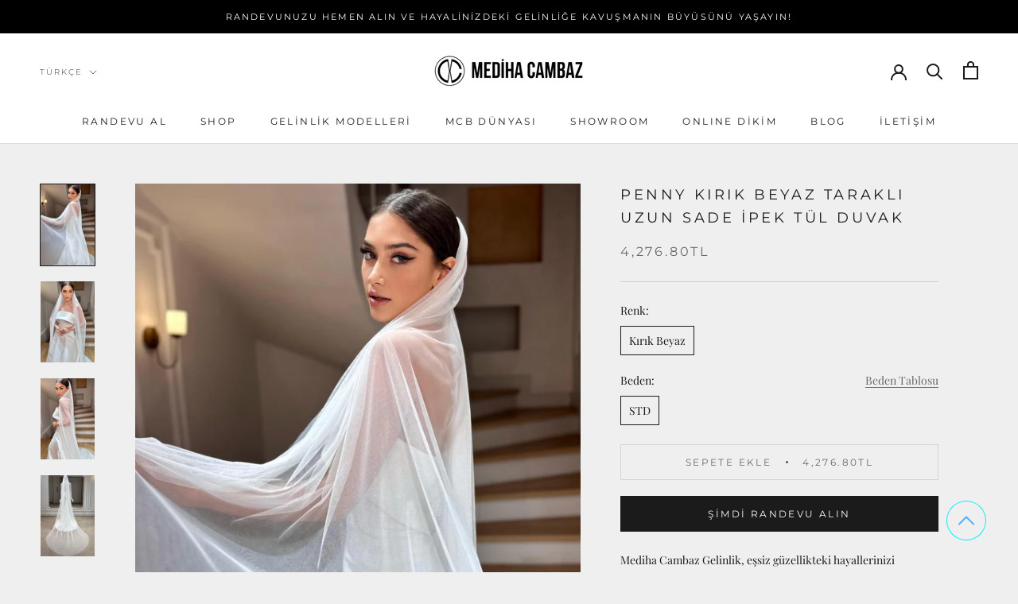

--- FILE ---
content_type: text/html; charset=utf-8
request_url: https://medihacambaz.com/products/penny-sade-tarakli-ipek-tul-kisa-duvak
body_size: 48444
content:
<!doctype html>

<html class="no-js" lang="tr">
  <head>
	<!-- Added by APP PLAZA -->
	

	<!-- /Added by APP PLAZA -->

    <!-- Hotjar Tracking Code for Mediha Cambaz -->
<script>
    (function(h,o,t,j,a,r){
        h.hj=h.hj||function(){(h.hj.q=h.hj.q||[]).push(arguments)};
        h._hjSettings={hjid:6611465,hjsv:6};
        a=o.getElementsByTagName('head')[0];
        r=o.createElement('script');r.async=1;
        r.src=t+h._hjSettings.hjid+j+h._hjSettings.hjsv;
        a.appendChild(r);
    })(window,document,'https://static.hotjar.com/c/hotjar-','.js?sv=');
</script>

    <!-- Added by AVADA SEO Suite -->
	<script>
  const avadaLightJsExclude = ['cdn.nfcube.com', 'assets/ecom.js', 'variant-title-king', 'linked_options_variants', 'smile-loader.js', 'smart-product-filter-search', 'rivo-loyalty-referrals', 'avada-cookie-consent', 'consentmo-gdpr', 'quinn', 'pandectes'];
  const avadaLightJsInclude = ['https://www.googletagmanager.com/', 'https://connect.facebook.net/', 'https://business-api.tiktok.com/', 'https://static.klaviyo.com/'];
  window.AVADA_SPEED_BLACKLIST = avadaLightJsInclude.map(item => new RegExp(item, 'i'));
  window.AVADA_SPEED_WHITELIST = avadaLightJsExclude.map(item => new RegExp(item, 'i'));
</script>

<script>
  const isSpeedUpEnable = !1769157060565 || Date.now() < 1769157060565;
  if (isSpeedUpEnable) {
    const avadaSpeedUp=1;
    if(isSpeedUpEnable) {
  function _0x56dc(_0x5e8ad0,_0xb60057){_0x5e8ad0=_0x5e8ad0-0xa8;const _0x36d579=_0x36d5();let _0x56dc06=_0x36d579[_0x5e8ad0];return _0x56dc06;}(function(_0x3c71bb,_0x59beb2){const _0x5aafcf=_0x56dc,_0x5d0a45=_0x3c71bb();while(!![]){try{const _0x20d6c4=-parseInt(_0x5aafcf(0xbd))/0x1*(-parseInt(_0x5aafcf(0xe2))/0x2)+parseInt(_0x5aafcf(0xb1))/0x3*(parseInt(_0x5aafcf(0xc0))/0x4)+parseInt(_0x5aafcf(0xd1))/0x5+parseInt(_0x5aafcf(0xd8))/0x6+-parseInt(_0x5aafcf(0xb4))/0x7*(-parseInt(_0x5aafcf(0xc5))/0x8)+parseInt(_0x5aafcf(0xbf))/0x9+-parseInt(_0x5aafcf(0xe5))/0xa;if(_0x20d6c4===_0x59beb2)break;else _0x5d0a45['push'](_0x5d0a45['shift']());}catch(_0x4aff76){_0x5d0a45['push'](_0x5d0a45['shift']());}}}(_0x36d5,0xcde56),(function(){const _0x4df10d=_0x56dc,_0x4efab4='javascript/blocked',_0x240c4e={'blacklist':window['AVADA_SPEED_BLACKLIST'],'whitelist':window[_0x4df10d(0xd6)]},_0x30cee6={'blacklisted':[]},_0x13a068=(_0x2f57cb,_0x53abde)=>{const _0x4d0547=_0x4df10d;return _0x2f57cb&&(!_0x53abde||_0x53abde!==_0x4efab4)&&(!_0x240c4e[_0x4d0547(0xc8)]||_0x240c4e[_0x4d0547(0xc8)][_0x4d0547(0xb2)](_0x2272db=>_0x2272db[_0x4d0547(0xce)](_0x2f57cb)))&&(!_0x240c4e[_0x4d0547(0xbe)]||_0x240c4e[_0x4d0547(0xbe)][_0x4d0547(0xb8)](_0x5c8e00=>!_0x5c8e00['test'](_0x2f57cb)));},_0x3cd270=()=>{const _0x445005=_0x4df10d,_0x231f30=document[_0x445005(0xab)](_0x445005(0xba));for(let _0x353b21=0x0;_0x353b21<_0x231f30[_0x445005(0xc6)];_0x353b21++){const _0x5169d4=_0x231f30[_0x353b21],_0x51ab1d=_0x5169d4[_0x445005(0xcb)](_0x445005(0xaf)),_0x1926b8=_0x5169d4[_0x445005(0xbb)];_0x13a068(_0x51ab1d,_0x1926b8)&&(_0x30cee6[_0x445005(0xd7)][_0x445005(0xd0)]([_0x5169d4,_0x5169d4[_0x445005(0xbb)]||'text/javascript']),_0x5169d4[_0x445005(0xbb)]=_0x4efab4,_0x5169d4[_0x445005(0xdf)]&&_0x5169d4[_0x445005(0xdf)]['removeChild'](_0x5169d4));}};_0x3cd270();const _0x39d614=function(_0x1e94ab){const _0x49d3d9=_0x4df10d,_0x2c5d99=_0x1e94ab[_0x49d3d9(0xcb)](_0x49d3d9(0xaf));return _0x240c4e[_0x49d3d9(0xc8)]&&_0x240c4e[_0x49d3d9(0xc8)][_0x49d3d9(0xb8)](_0x573d33=>!_0x573d33[_0x49d3d9(0xce)](_0x2c5d99))||_0x240c4e[_0x49d3d9(0xbe)]&&_0x240c4e[_0x49d3d9(0xbe)]['some'](_0x1f8cf9=>_0x1f8cf9[_0x49d3d9(0xce)](_0x2c5d99));},_0x40c1d4=new MutationObserver(_0x1c2e32=>{const _0x5245c1=_0x4df10d;for(let _0x1017f0=0x0;_0x1017f0<_0x1c2e32[_0x5245c1(0xc6)];_0x1017f0++){const {addedNodes:_0x6dff19}=_0x1c2e32[_0x1017f0];for(let _0x40de79=0x0;_0x40de79<_0x6dff19['length'];_0x40de79++){const _0x4e60ed=_0x6dff19[_0x40de79];if(_0x4e60ed[_0x5245c1(0xda)]===0x1&&_0x4e60ed[_0x5245c1(0xdb)]==='SCRIPT'){const _0xecf4ba=_0x4e60ed[_0x5245c1(0xaf)],_0x241914=_0x4e60ed[_0x5245c1(0xbb)];if(_0x13a068(_0xecf4ba,_0x241914)){_0x30cee6['blacklisted']['push']([_0x4e60ed,_0x4e60ed[_0x5245c1(0xbb)]]),_0x4e60ed['type']=_0x4efab4;const _0x4d4021=function(_0x393d84){const _0x38bb83=_0x5245c1;if(_0x4e60ed[_0x38bb83(0xcb)]('type')===_0x4efab4)_0x393d84[_0x38bb83(0xc7)]();_0x4e60ed[_0x38bb83(0xb7)]('beforescriptexecute',_0x4d4021);};_0x4e60ed[_0x5245c1(0xb5)](_0x5245c1(0xbc),_0x4d4021),_0x4e60ed[_0x5245c1(0xdf)]&&_0x4e60ed['parentElement'][_0x5245c1(0xcc)](_0x4e60ed);}}}}});_0x40c1d4['observe'](document[_0x4df10d(0xc9)],{'childList':!![],'subtree':!![]});const _0x381c78=/[|\{}()[]^$+*?.]/g,_0x503e84=function(..._0x1fa9ca){const _0x57e303=_0x4df10d;_0x1fa9ca[_0x57e303(0xc6)]<0x1?(_0x240c4e['blacklist']=[],_0x240c4e[_0x57e303(0xbe)]=[]):(_0x240c4e['blacklist']&&(_0x240c4e[_0x57e303(0xc8)]=_0x240c4e[_0x57e303(0xc8)][_0x57e303(0xa8)](_0x351f83=>_0x1fa9ca[_0x57e303(0xb8)](_0x29c213=>{const _0x3d49a7=_0x57e303;if(typeof _0x29c213==='string')return!_0x351f83[_0x3d49a7(0xce)](_0x29c213);else{if(_0x29c213 instanceof RegExp)return _0x351f83[_0x3d49a7(0xb9)]()!==_0x29c213['toString']();}}))),_0x240c4e[_0x57e303(0xbe)]&&(_0x240c4e['whitelist']=[..._0x240c4e['whitelist'],..._0x1fa9ca[_0x57e303(0xaa)](_0x807651=>{const _0x47f223=_0x57e303;if(typeof _0x807651===_0x47f223(0xc3)){const _0x43159a=_0x807651[_0x47f223(0xe7)](_0x381c78,_0x47f223(0xd2)),_0x3c022c='.*'+_0x43159a+'.*';if(_0x240c4e[_0x47f223(0xbe)][_0x47f223(0xb8)](_0x3a8a39=>_0x3a8a39[_0x47f223(0xb9)]()!==_0x3c022c[_0x47f223(0xb9)]()))return new RegExp(_0x3c022c);}else{if(_0x807651 instanceof RegExp){if(_0x240c4e[_0x47f223(0xbe)][_0x47f223(0xb8)](_0x17ca9b=>_0x17ca9b[_0x47f223(0xb9)]()!==_0x807651[_0x47f223(0xb9)]()))return _0x807651;}}return null;})[_0x57e303(0xa8)](Boolean)]));const _0xdbd54=document['querySelectorAll'](_0x57e303(0xcf)+_0x4efab4+'"]');for(let _0x134ea5=0x0;_0x134ea5<_0xdbd54[_0x57e303(0xc6)];_0x134ea5++){const _0x1dd209=_0xdbd54[_0x134ea5];_0x39d614(_0x1dd209)&&(_0x30cee6[_0x57e303(0xd7)][_0x57e303(0xd0)]([_0x1dd209,_0x57e303(0xb3)]),_0x1dd209[_0x57e303(0xdf)][_0x57e303(0xcc)](_0x1dd209));}let _0x4ea440=0x0;[..._0x30cee6[_0x57e303(0xd7)]]['forEach'](([_0x1b3a11,_0x4d5fa8],_0x16156f)=>{const _0x242f03=_0x57e303;if(_0x39d614(_0x1b3a11)){const _0x5c9fa6=document['createElement'](_0x242f03(0xac));for(let _0x571873=0x0;_0x571873<_0x1b3a11[_0x242f03(0xe0)]['length'];_0x571873++){const _0x28e89d=_0x1b3a11['attributes'][_0x571873];_0x28e89d[_0x242f03(0xad)]!==_0x242f03(0xaf)&&_0x28e89d['name']!==_0x242f03(0xbb)&&_0x5c9fa6[_0x242f03(0xe3)](_0x28e89d['name'],_0x1b3a11[_0x242f03(0xe0)][_0x571873][_0x242f03(0xdd)]);}_0x5c9fa6[_0x242f03(0xe3)](_0x242f03(0xaf),_0x1b3a11[_0x242f03(0xaf)]),_0x5c9fa6[_0x242f03(0xe3)](_0x242f03(0xbb),_0x4d5fa8||_0x242f03(0xb3)),document[_0x242f03(0xae)][_0x242f03(0xc1)](_0x5c9fa6),_0x30cee6[_0x242f03(0xd7)]['splice'](_0x16156f-_0x4ea440,0x1),_0x4ea440++;}}),_0x240c4e['blacklist']&&_0x240c4e[_0x57e303(0xc8)][_0x57e303(0xc6)]<0x1&&_0x40c1d4[_0x57e303(0xd9)]();},_0x32b31a=document[_0x4df10d(0xb6)],_0x27db41={'src':Object[_0x4df10d(0xc4)](HTMLScriptElement[_0x4df10d(0xe6)],_0x4df10d(0xaf)),'type':Object[_0x4df10d(0xc4)](HTMLScriptElement[_0x4df10d(0xe6)],'type')};document['createElement']=function(..._0x32bd3e){const _0x4b259c=_0x4df10d;if(_0x32bd3e[0x0][_0x4b259c(0xe8)]()!=='script')return _0x32b31a[_0x4b259c(0xcd)](document)(..._0x32bd3e);const _0x519cd2=_0x32b31a['bind'](document)(..._0x32bd3e);try{let _0x5c35c5=![],_0x32e22c=![],_0x217324=![];Object[_0x4b259c(0xc2)](_0x519cd2,{'src':{..._0x27db41[_0x4b259c(0xaf)],'set'(_0x3ffa38){const _0x221d2d=_0x4b259c;if(_0x5c35c5)return;_0x5c35c5=!![];try{const _0x50d864=_0x27db41['type'][_0x221d2d(0xd5)][_0x221d2d(0xe9)](this);_0x13a068(_0x3ffa38,_0x50d864)&&_0x27db41[_0x221d2d(0xbb)][_0x221d2d(0xe1)][_0x221d2d(0xe9)](this,_0x4efab4),_0x27db41[_0x221d2d(0xaf)][_0x221d2d(0xe1)]['call'](this,_0x3ffa38);}finally{_0x5c35c5=![];}}},'type':{..._0x27db41[_0x4b259c(0xbb)],'get'(){const _0x4c6d01=_0x4b259c,_0x1547d2=_0x27db41[_0x4c6d01(0xbb)][_0x4c6d01(0xd5)][_0x4c6d01(0xe9)](this);if(_0x32e22c)return _0x1547d2;const _0x367d83=_0x27db41['src'][_0x4c6d01(0xd5)][_0x4c6d01(0xe9)](this);if(_0x1547d2===_0x4efab4||_0x13a068(_0x367d83,_0x1547d2))return null;return _0x1547d2;},'set'(_0x5a7434){const _0xd76f84=_0x4b259c;if(_0x32e22c)return;_0x32e22c=!![];try{const _0x53dd1d=_0x27db41[_0xd76f84(0xaf)][_0xd76f84(0xd5)]['call'](this),_0x1f7116=_0x27db41[_0xd76f84(0xbb)][_0xd76f84(0xd5)][_0xd76f84(0xe9)](this),_0x2f5ccf=_0x13a068(_0x53dd1d,_0x1f7116)?_0x4efab4:_0x5a7434;_0x27db41[_0xd76f84(0xbb)][_0xd76f84(0xe1)][_0xd76f84(0xe9)](this,_0x2f5ccf);}finally{_0x32e22c=![];}}}}),_0x519cd2[_0x4b259c(0xe3)]=function(_0x3779c5,_0x1836ff){const _0x143fea=_0x4b259c;if(_0x217324){HTMLScriptElement[_0x143fea(0xe6)]['setAttribute']['call'](_0x519cd2,_0x3779c5,_0x1836ff);return;}_0x217324=!![];try{_0x3779c5===_0x143fea(0xbb)||_0x3779c5===_0x143fea(0xaf)?_0x519cd2[_0x3779c5]=_0x1836ff:HTMLScriptElement['prototype'][_0x143fea(0xe3)]['call'](_0x519cd2,_0x3779c5,_0x1836ff);}finally{_0x217324=![];}};}catch(_0x1cae51){console[_0x4b259c(0xd3)]('Avada cannot lazy load script',_0x1cae51);}return _0x519cd2;};const _0x3904ef=['keydown',_0x4df10d(0xb0),_0x4df10d(0xca),_0x4df10d(0xe4),_0x4df10d(0xd4),'wheel'],_0x19e29a=_0x3904ef[_0x4df10d(0xaa)](_0x67c77f=>{return{'type':_0x67c77f,'listener':()=>_0x503e84(),'options':{'passive':!![]}};});_0x19e29a[_0x4df10d(0xa9)](_0x151502=>{const _0x293c6b=_0x4df10d;document[_0x293c6b(0xb5)](_0x151502[_0x293c6b(0xbb)],_0x151502[_0x293c6b(0xdc)],_0x151502[_0x293c6b(0xde)]);});}()));function _0x36d5(){const _0x4be26e=['script[type="','push','6790570PHAXru','\$&','warn','touchstart','get','AVADA_SPEED_WHITELIST','blacklisted','6474624bqffcp','disconnect','nodeType','tagName','listener','value','options','parentElement','attributes','set','102XHcKzA','setAttribute','touchmove','60292820UrmHLE','prototype','replace','toLowerCase','call','filter','forEach','map','querySelectorAll','script','name','head','src','mousemove','662667ENUdiS','some','application/javascript','849219docSca','addEventListener','createElement','removeEventListener','every','toString','script[src]','type','beforescriptexecute','27527hrwQsX','whitelist','1357443wQImBw','28lRBJOe','appendChild','defineProperties','string','getOwnPropertyDescriptor','88WIBGNe','length','preventDefault','blacklist','documentElement','touchend','getAttribute','removeChild','bind','test'];_0x36d5=function(){return _0x4be26e;};return _0x36d5();}
}
    class LightJsLoader{constructor(e){this.jQs=[],this.listener=this.handleListener.bind(this,e),this.scripts=["default","defer","async"].reduce(((e,t)=>({...e,[t]:[]})),{});const t=this;e.forEach((e=>window.addEventListener(e,t.listener,{passive:!0})))}handleListener(e){const t=this;return e.forEach((e=>window.removeEventListener(e,t.listener))),"complete"===document.readyState?this.handleDOM():document.addEventListener("readystatechange",(e=>{if("complete"===e.target.readyState)return setTimeout(t.handleDOM.bind(t),1)}))}async handleDOM(){this.suspendEvent(),this.suspendJQuery(),this.findScripts(),this.preloadScripts();for(const e of Object.keys(this.scripts))await this.replaceScripts(this.scripts[e]);for(const e of["DOMContentLoaded","readystatechange"])await this.requestRepaint(),document.dispatchEvent(new Event("lightJS-"+e));document.lightJSonreadystatechange&&document.lightJSonreadystatechange();for(const e of["DOMContentLoaded","load"])await this.requestRepaint(),window.dispatchEvent(new Event("lightJS-"+e));await this.requestRepaint(),window.lightJSonload&&window.lightJSonload(),await this.requestRepaint(),this.jQs.forEach((e=>e(window).trigger("lightJS-jquery-load"))),window.dispatchEvent(new Event("lightJS-pageshow")),await this.requestRepaint(),window.lightJSonpageshow&&window.lightJSonpageshow()}async requestRepaint(){return new Promise((e=>requestAnimationFrame(e)))}findScripts(){document.querySelectorAll("script[type=lightJs]").forEach((e=>{e.hasAttribute("src")?e.hasAttribute("async")&&e.async?this.scripts.async.push(e):e.hasAttribute("defer")&&e.defer?this.scripts.defer.push(e):this.scripts.default.push(e):this.scripts.default.push(e)}))}preloadScripts(){const e=this,t=Object.keys(this.scripts).reduce(((t,n)=>[...t,...e.scripts[n]]),[]),n=document.createDocumentFragment();t.forEach((e=>{const t=e.getAttribute("src");if(!t)return;const s=document.createElement("link");s.href=t,s.rel="preload",s.as="script",n.appendChild(s)})),document.head.appendChild(n)}async replaceScripts(e){let t;for(;t=e.shift();)await this.requestRepaint(),new Promise((e=>{const n=document.createElement("script");[...t.attributes].forEach((e=>{"type"!==e.nodeName&&n.setAttribute(e.nodeName,e.nodeValue)})),t.hasAttribute("src")?(n.addEventListener("load",e),n.addEventListener("error",e)):(n.text=t.text,e()),t.parentNode.replaceChild(n,t)}))}suspendEvent(){const e={};[{obj:document,name:"DOMContentLoaded"},{obj:window,name:"DOMContentLoaded"},{obj:window,name:"load"},{obj:window,name:"pageshow"},{obj:document,name:"readystatechange"}].map((t=>function(t,n){function s(n){return e[t].list.indexOf(n)>=0?"lightJS-"+n:n}e[t]||(e[t]={list:[n],add:t.addEventListener,remove:t.removeEventListener},t.addEventListener=(...n)=>{n[0]=s(n[0]),e[t].add.apply(t,n)},t.removeEventListener=(...n)=>{n[0]=s(n[0]),e[t].remove.apply(t,n)})}(t.obj,t.name))),[{obj:document,name:"onreadystatechange"},{obj:window,name:"onpageshow"}].map((e=>function(e,t){let n=e[t];Object.defineProperty(e,t,{get:()=>n||function(){},set:s=>{e["lightJS"+t]=n=s}})}(e.obj,e.name)))}suspendJQuery(){const e=this;let t=window.jQuery;Object.defineProperty(window,"jQuery",{get:()=>t,set(n){if(!n||!n.fn||!e.jQs.includes(n))return void(t=n);n.fn.ready=n.fn.init.prototype.ready=e=>{e.bind(document)(n)};const s=n.fn.on;n.fn.on=n.fn.init.prototype.on=function(...e){if(window!==this[0])return s.apply(this,e),this;const t=e=>e.split(" ").map((e=>"load"===e||0===e.indexOf("load.")?"lightJS-jquery-load":e)).join(" ");return"string"==typeof e[0]||e[0]instanceof String?(e[0]=t(e[0]),s.apply(this,e),this):("object"==typeof e[0]&&Object.keys(e[0]).forEach((n=>{delete Object.assign(e[0],{[t(n)]:e[0][n]})[n]})),s.apply(this,e),this)},e.jQs.push(n),t=n}})}}
new LightJsLoader(["keydown","mousemove","touchend","touchmove","touchstart","wheel"]);
  }
</script>

	<!-- /Added by AVADA SEO Suite -->
  
	<link rel="stylesheet" href="https://size-charts-relentless.herokuapp.com/css/size-charts-relentless.css" />
	<script>
	var sizeChartsRelentless = window.sizeChartsRelentless || {};
	sizeChartsRelentless.product = {"id":8342716612902,"title":"Penny Kırık Beyaz Taraklı Uzun Sade İpek Tül Duvak","handle":"penny-sade-tarakli-ipek-tul-kisa-duvak","description":"\u003cp\u003eMediha Cambaz Gelinlik, eşsiz güzellikteki hayallerinizi süsleyen gelin duvakları ile bir peri masalına adım atmanızı sağlıyor! Her detayı özenle işlenen, zarafeti ve romantizmi bir araya getiren duvaklar ile sizin için unutulmaz bir gelinlik deneyimi hazırladık.\u003c\/p\u003e\n\u003cp\u003eİpek dokuma, inci ve dantel işlemeleriyle süslenmiş büyüleyici duvaklar ile her adımda prenseslere yakışır bir görünüm elde edeceksiniz. Mediha Cambaz'ın uzun, kısa, hayal tül, kristal tül ve ipek tül duvakları ile masalsı bir düğünün içinde kaybolacak, tüm gözler sizin üzerinizde olacak.\u003c\/p\u003e\n\u003cp\u003eÖlçü Bilgileri : 250 cm\u003c\/p\u003e","published_at":"2023-06-02T13:44:16+03:00","created_at":"2023-06-02T13:44:16+03:00","vendor":"Mediha Cambaz","type":"","tags":["Duvak"],"price":427680,"price_min":427680,"price_max":427680,"available":true,"price_varies":false,"compare_at_price":null,"compare_at_price_min":0,"compare_at_price_max":0,"compare_at_price_varies":false,"variants":[{"id":45165876838694,"title":"Kırık Beyaz \/ STD","option1":"Kırık Beyaz","option2":"STD","option3":null,"sku":"MCB0301.0049_002_STD","requires_shipping":true,"taxable":true,"featured_image":null,"available":true,"name":"Penny Kırık Beyaz Taraklı Uzun Sade İpek Tül Duvak - Kırık Beyaz \/ STD","public_title":"Kırık Beyaz \/ STD","options":["Kırık Beyaz","STD"],"price":427680,"weight":0,"compare_at_price":null,"inventory_management":"shopify","barcode":"2247041058791","requires_selling_plan":false,"selling_plan_allocations":[]}],"images":["\/\/medihacambaz.com\/cdn\/shop\/files\/penny-kirik-beyaz-tarakli-uzun-sade-ipek-tul-duvak-mediha-cambaz-bridal-1.jpg?v=1768557850","\/\/medihacambaz.com\/cdn\/shop\/files\/penny-kirik-beyaz-tarakli-uzun-sade-ipek-tul-duvak-mediha-cambaz-bridal-2.jpg?v=1768557854","\/\/medihacambaz.com\/cdn\/shop\/files\/penny-kirik-beyaz-tarakli-uzun-sade-ipek-tul-duvak-mediha-cambaz-bridal-3.jpg?v=1768557857","\/\/medihacambaz.com\/cdn\/shop\/files\/penny-kirik-beyaz-tarakli-uzun-sade-ipek-tul-duvak-mediha-cambaz-bridal-4.jpg?v=1768557860","\/\/medihacambaz.com\/cdn\/shop\/files\/penny-kirik-beyaz-tarakli-uzun-sade-ipek-tul-duvak-mediha-cambaz-bridal-5.jpg?v=1768557862"],"featured_image":"\/\/medihacambaz.com\/cdn\/shop\/files\/penny-kirik-beyaz-tarakli-uzun-sade-ipek-tul-duvak-mediha-cambaz-bridal-1.jpg?v=1768557850","options":["Renk","Beden"],"media":[{"alt":"Penny Kırık Beyaz Taraklı Uzun Sade İpek Tül Duvak - Mediha Cambaz Bridal","id":34481478926630,"position":1,"preview_image":{"aspect_ratio":0.667,"height":3874,"width":2583,"src":"\/\/medihacambaz.com\/cdn\/shop\/files\/penny-kirik-beyaz-tarakli-uzun-sade-ipek-tul-duvak-mediha-cambaz-bridal-1.jpg?v=1768557850"},"aspect_ratio":0.667,"height":3874,"media_type":"image","src":"\/\/medihacambaz.com\/cdn\/shop\/files\/penny-kirik-beyaz-tarakli-uzun-sade-ipek-tul-duvak-mediha-cambaz-bridal-1.jpg?v=1768557850","width":2583},{"alt":"Penny Kırık Beyaz Taraklı Uzun Sade İpek Tül Duvak - Mediha Cambaz Bridal","id":34481479188774,"position":2,"preview_image":{"aspect_ratio":0.667,"height":3481,"width":2321,"src":"\/\/medihacambaz.com\/cdn\/shop\/files\/penny-kirik-beyaz-tarakli-uzun-sade-ipek-tul-duvak-mediha-cambaz-bridal-2.jpg?v=1768557854"},"aspect_ratio":0.667,"height":3481,"media_type":"image","src":"\/\/medihacambaz.com\/cdn\/shop\/files\/penny-kirik-beyaz-tarakli-uzun-sade-ipek-tul-duvak-mediha-cambaz-bridal-2.jpg?v=1768557854","width":2321},{"alt":"Penny Kırık Beyaz Taraklı Uzun Sade İpek Tül Duvak - Mediha Cambaz Bridal","id":34481479647526,"position":3,"preview_image":{"aspect_ratio":0.667,"height":3595,"width":2397,"src":"\/\/medihacambaz.com\/cdn\/shop\/files\/penny-kirik-beyaz-tarakli-uzun-sade-ipek-tul-duvak-mediha-cambaz-bridal-3.jpg?v=1768557857"},"aspect_ratio":0.667,"height":3595,"media_type":"image","src":"\/\/medihacambaz.com\/cdn\/shop\/files\/penny-kirik-beyaz-tarakli-uzun-sade-ipek-tul-duvak-mediha-cambaz-bridal-3.jpg?v=1768557857","width":2397},{"alt":"Penny Kırık Beyaz Taraklı Uzun Sade İpek Tül Duvak - Mediha Cambaz Bridal","id":34481480106278,"position":4,"preview_image":{"aspect_ratio":0.667,"height":3549,"width":2366,"src":"\/\/medihacambaz.com\/cdn\/shop\/files\/penny-kirik-beyaz-tarakli-uzun-sade-ipek-tul-duvak-mediha-cambaz-bridal-4.jpg?v=1768557860"},"aspect_ratio":0.667,"height":3549,"media_type":"image","src":"\/\/medihacambaz.com\/cdn\/shop\/files\/penny-kirik-beyaz-tarakli-uzun-sade-ipek-tul-duvak-mediha-cambaz-bridal-4.jpg?v=1768557860","width":2366},{"alt":"Penny Kırık Beyaz Taraklı Uzun Sade İpek Tül Duvak - Mediha Cambaz Bridal","id":34481480401190,"position":5,"preview_image":{"aspect_ratio":0.667,"height":2653,"width":1769,"src":"\/\/medihacambaz.com\/cdn\/shop\/files\/penny-kirik-beyaz-tarakli-uzun-sade-ipek-tul-duvak-mediha-cambaz-bridal-5.jpg?v=1768557862"},"aspect_ratio":0.667,"height":2653,"media_type":"image","src":"\/\/medihacambaz.com\/cdn\/shop\/files\/penny-kirik-beyaz-tarakli-uzun-sade-ipek-tul-duvak-mediha-cambaz-bridal-5.jpg?v=1768557862","width":1769}],"requires_selling_plan":false,"selling_plan_groups":[],"content":"\u003cp\u003eMediha Cambaz Gelinlik, eşsiz güzellikteki hayallerinizi süsleyen gelin duvakları ile bir peri masalına adım atmanızı sağlıyor! Her detayı özenle işlenen, zarafeti ve romantizmi bir araya getiren duvaklar ile sizin için unutulmaz bir gelinlik deneyimi hazırladık.\u003c\/p\u003e\n\u003cp\u003eİpek dokuma, inci ve dantel işlemeleriyle süslenmiş büyüleyici duvaklar ile her adımda prenseslere yakışır bir görünüm elde edeceksiniz. Mediha Cambaz'ın uzun, kısa, hayal tül, kristal tül ve ipek tül duvakları ile masalsı bir düğünün içinde kaybolacak, tüm gözler sizin üzerinizde olacak.\u003c\/p\u003e\n\u003cp\u003eÖlçü Bilgileri : 250 cm\u003c\/p\u003e"};
	sizeChartsRelentless.productCollections = [{"id":465437884710,"handle":"bursa-gelinlik","title":"Bursa Gelinlik","updated_at":"2026-01-22T15:29:25+03:00","body_html":"","published_at":"2023-11-06T10:02:45+03:00","sort_order":"created-desc","template_suffix":"","disjunctive":false,"rules":[{"column":"variant_inventory","relation":"greater_than","condition":"0"}],"published_scope":"global"},{"id":431388360998,"handle":"duvak-modeller","title":"Duvak","updated_at":"2026-01-22T15:27:01+03:00","body_html":"\u003ch1\u003eDuvak Modelleri\u003c\/h1\u003e","published_at":"2022-12-16T14:22:07+03:00","sort_order":"created-desc","template_suffix":"","disjunctive":false,"rules":[{"column":"tag","relation":"equals","condition":"Duvak"}],"published_scope":"global"},{"id":433833476390,"handle":"tamamlayici-urunler","title":"Duvak ve Aksesuarlar","updated_at":"2026-01-22T15:27:22+03:00","body_html":"","published_at":"2023-01-10T13:58:50+03:00","sort_order":"created-desc","template_suffix":"","disjunctive":true,"rules":[{"column":"title","relation":"contains","condition":"tacı"},{"column":"title","relation":"contains","condition":"aksesuar"},{"column":"title","relation":"contains","condition":"duvak"},{"column":"title","relation":"contains","condition":"sabahlık"},{"column":"title","relation":"contains","condition":"buket"}],"published_scope":"global"},{"id":473826754854,"handle":"istanbul-gelinlik","title":"İstanbul Gelinlik","updated_at":"2026-01-22T15:29:25+03:00","body_html":"\u003ch1 class=\"MsoNormal\"\u003e\u003cstrong\u003eİstanbul'da Gelinlik Alışverişinde Yeni Bir Adres: Mediha Cambaz Nişantaşı Mağazası\u003c\/strong\u003e\u003c\/h1\u003e\n\u003cp class=\"MsoNormal\"\u003eGelinlik modasında zarafeti ve kaliteyi bir araya getiren Mediha Cambaz Gelinlik, artık İstanbul’da! Bursa’da doğan bu özel marka, yıllar içinde özgün tasarımları ve müşteri memnuniyetine dayalı yaklaşımıyla gelin adaylarının gönlünde taht kurdu. Şimdi ise bu başarılı yolculuğun yeni durağı, modanın kalbi sayılan Nişantaşı oldu. İstanbul’da gelinlik arayışında olanlar için Mediha Cambaz, yepyeni bir deneyim sunmaya hazır.\u003c\/p\u003e\n\u003cp class=\"MsoNormal\"\u003eİstanbul’un seçkin moda merkezlerinden biri olan Nişantaşı, dünya standartlarında tasarımların sergilendiği prestijli bir lokasyon. Mediha Cambaz Gelinlik’in burada açılan ilk İstanbul mağazası, hem şehirdeki hem de yurtdışından gelen gelin adaylarına hizmet vermek üzere kapılarını açtı. Lüksün ve zarafetin buluştuğu bu yeni mağazada, her detayı özenle hazırlanmış gelinlikler, kişiye özel dikim seçenekleri ve ilham veren koleksiyonlar sizi bekliyor.\u003c\/p\u003e\n\u003cp class=\"MsoNormal\"\u003eMediha Cambaz mağazası, yalnızca bir satış noktası değil, aynı zamanda gelin adaylarının hayallerini gerçeğe dönüştürdüğü bir moda atölyesi işlevi görüyor. Kişiye özel provalar, stil danışmanlığı ve en kaliteli kumaşlarla yapılan dikimler, düğün sürecinizi unutulmaz kılıyor.\u003c\/p\u003e\n\u003cp class=\"MsoNormal\"\u003e\u003cb\u003eİlham Veren 2025 Koleksiyonları\u003c\/b\u003e\u003c\/p\u003e\n\u003cp class=\"MsoNormal\"\u003eMediha Cambaz Gelinlik İstanbul mağazasında, 2025 yılına damga vuran antik ihtişamı modern zarafetle buluşturan \u003cstrong\u003e\u003c\/strong\u003e\u003ca href=\"https:\/\/medihacambaz.com\/collections\/2025-efes\" title=\"\" target=\"_self\"\u003e\u003cstrong\u003eEfes Koleksiyonu\u003c\/strong\u003e\u003c\/a\u003e, doğal güzelliği ve yalın şıklığıyla \u003cstrong\u003e\u003c\/strong\u003e\u003ca href=\"https:\/\/medihacambaz.com\/collections\/2025-hierapolis\" title=\"\" target=\"_self\"\u003e\u003cstrong\u003eHierapolis Koleksiyonu\u003c\/strong\u003e\u003c\/a\u003e, Fransız modasının etkileyici izlerini taşıyan \u003cstrong\u003e\u003c\/strong\u003e\u003ca href=\"https:\/\/medihacambaz.com\/collections\/2025-paris-koleksiyonu\" title=\"\" target=\"_self\"\u003e\u003cstrong\u003eParis Koleksiyonu\u003c\/strong\u003e\u003c\/a\u003e da yer alıyor. Her koleksiyon, farklı stil ve karakterdeki gelin adaylarına hitap edecek şekilde tasarlandı. Böylece her kadın, kendi hikâyesine uygun gelinliği Mediha Cambaz’da bulabiliyor.\u003c\/p\u003e\n\u003cp class=\"MsoNormal\"\u003e\u003cb\u003eŞıklığın ve Kalitenin Buluşma Noktası\u003c\/b\u003e\u003c\/p\u003e\n\u003cp class=\"MsoNormal\"\u003eİstanbul gelinlik mağazamız, yalnızca şıklık ve zarafeti değil, aynı zamanda kaliteli hizmeti de beraberinde getiriyor. Deneyimli ekip, her adımda size eşlik ediyor; ister hazır koleksiyonlardan seçim yapın, ister kendi tarzınıza özel bir gelinlik diktirin. Şimdi randevunuzu alın, gelinlik yolculuğunuza \u003cstrong\u003e\u003c\/strong\u003e\u003ca href=\"https:\/\/medihacambaz.com\/\" title=\"\" target=\"_self\"\u003e\u003cstrong\u003eMediha Cambaz\u003c\/strong\u003e\u003c\/a\u003e ile başlayın!\u003c\/p\u003e","published_at":"2024-03-11T13:08:58+03:00","sort_order":"created-desc","template_suffix":"","disjunctive":false,"rules":[{"column":"variant_inventory","relation":"greater_than","condition":"0"}],"published_scope":"global"}];
	sizeChartsRelentless.metafield = {"charts":[{"id":"0","values":[["deneme","deneme","deneme","deneme"],["100","100","100","100"],["100","100","100","<span style=\"background-color: rgb(246, 246, 246);\">100</span>"],["100","100","100","100"],["<span style=\"background-color: rgb(246, 246, 246);\">100</span>","<span style=\"background-color: rgb(246, 246, 246);\">100</span>","<span style=\"background-color: rgb(246, 246, 246);\">100</span>","<span style=\"background-color: rgb(246, 246, 246);\">100</span>"]],"title":"Alfie Düşük Omuz Askılı Çizgisel Helen Gelinlik","conditions":[{"type":"product","title":"Alfie Düşük Omuz Askılı Çizgisel Helen Gelinlik","id":"8051943932198"}]},{"id":"1","values":[["","",""],["","",""],["","",""],["","",""]]}],"buttonIcon":"ruler2","buttonText":"Beden Kılavuzu"};
	
	</script>
	

	
    <!-- Google tag (gtag.js) -->
<script async src="https://www.googletagmanager.com/gtag/js?id=G-3TL67Q5PJJ"></script>
<script>
  window.dataLayer = window.dataLayer || [];
  function gtag(){dataLayer.push(arguments);}
  gtag('js', new Date());

  gtag('config', 'G-3TL67Q5PJJ');
</script>
<!-- Google tag (gtag.js) -->
<script async src="https://www.googletagmanager.com/gtag/js?id=AW-984883798"></script>
<script>
  window.dataLayer = window.dataLayer || [];
  function gtag(){dataLayer.push(arguments);}
  gtag('js', new Date());

  gtag('config', 'AW-984883798');
</script>
    <meta charset="utf-8"> 
    <meta http-equiv="X-UA-Compatible" content="IE=edge,chrome=1">
    <meta name="viewport" content="width=device-width, initial-scale=1.0, height=device-height, minimum-scale=1.0, maximum-scale=1.0">
    <meta name="theme-color" content="">

<!-- Google Tag Manager -->
<script>(function(w,d,s,l,i){w[l]=w[l]||[];w[l].push({'gtm.start':
new Date().getTime(),event:'gtm.js'});var f=d.getElementsByTagName(s)[0],
j=d.createElement(s),dl=l!='dataLayer'?'&l='+l:'';j.async=true;j.src=
'https://www.googletagmanager.com/gtm.js?id='+i+dl;f.parentNode.insertBefore(j,f);
})(window,document,'script','dataLayer','GTM-KFHPC8D');</script>
<!-- End Google Tag Manager -->
    
    <meta name="google-site-verification" content="B9ZCWM9_NY9VIwE25SE6vbmR-GZhfn3m1EtfCLdli44" />
<title>
        Penny Kırık Beyaz Taraklı Uzun Sade İpek Tül Duvak | Mediha Cambaz Gelinlik Bursa
 &ndash; Mediha Cambaz Bridal</title>
    
        <meta name="description" content="Penny Kırık Beyaz Taraklı Uzun Sade İpek Tül Duvak ile gelinlik şıklığını tamamlamak için tıkla! Mediha Cambaz Gelinlik Bursa ile duvak modellleri, hazır duvak, gelin duvak, incili duvak, uzun duvak, kısa duvak ve taşlı duvak modelleri için medihacambaz.com&#39;a tıkla!">
    
    

    <link rel="canonical" href="https://medihacambaz.com/products/penny-sade-tarakli-ipek-tul-kisa-duvak"><link rel="shortcut icon" href="//medihacambaz.com/cdn/shop/files/Mediha_Logo_96x.png?v=1715240072" type="image/png"><meta property="og:type" content="product">
  <meta property="og:title" content="Penny Kırık Beyaz Taraklı Uzun Sade İpek Tül Duvak"><meta property="og:image" content="http://medihacambaz.com/cdn/shop/files/penny-kirik-beyaz-tarakli-uzun-sade-ipek-tul-duvak-mediha-cambaz-bridal-1.jpg?v=1768557850">
    <meta property="og:image:secure_url" content="https://medihacambaz.com/cdn/shop/files/penny-kirik-beyaz-tarakli-uzun-sade-ipek-tul-duvak-mediha-cambaz-bridal-1.jpg?v=1768557850">
    <meta property="og:image:width" content="2583">
    <meta property="og:image:height" content="3874"><meta property="product:price:amount" content="4,276.80">
  <meta property="product:price:currency" content="TRY"><meta property="og:description" content="Penny Kırık Beyaz Taraklı Uzun Sade İpek Tül Duvak ile gelinlik şıklığını tamamlamak için tıkla! Mediha Cambaz Gelinlik Bursa ile duvak modellleri, hazır duvak, gelin duvak, incili duvak, uzun duvak, kısa duvak ve taşlı duvak modelleri için medihacambaz.com&#39;a tıkla!"><meta property="og:url" content="https://medihacambaz.com/products/penny-sade-tarakli-ipek-tul-kisa-duvak">
<meta property="og:site_name" content="Mediha Cambaz Bridal"><meta name="twitter:card" content="summary"><meta name="twitter:title" content="Penny Kırık Beyaz Taraklı Uzun Sade İpek Tül Duvak">
  <meta name="twitter:description" content="Mediha Cambaz Gelinlik, eşsiz güzellikteki hayallerinizi süsleyen gelin duvakları ile bir peri masalına adım atmanızı sağlıyor! Her detayı özenle işlenen, zarafeti ve romantizmi bir araya getiren duvaklar ile sizin için unutulmaz bir gelinlik deneyimi hazırladık.
İpek dokuma, inci ve dantel işlemeleriyle süslenmiş büyüleyici duvaklar ile her adımda prenseslere yakışır bir görünüm elde edeceksiniz. Mediha Cambaz&#39;ın uzun, kısa, hayal tül, kristal tül ve ipek tül duvakları ile masalsı bir düğünün içinde kaybolacak, tüm gözler sizin üzerinizde olacak.
Ölçü Bilgileri : 250 cm">
  <meta name="twitter:image" content="https://medihacambaz.com/cdn/shop/files/penny-kirik-beyaz-tarakli-uzun-sade-ipek-tul-duvak-mediha-cambaz-bridal-1_600x600_crop_center.jpg?v=1768557850">
    <style>
  @font-face {
  font-family: Montserrat;
  font-weight: 400;
  font-style: normal;
  font-display: fallback;
  src: url("//medihacambaz.com/cdn/fonts/montserrat/montserrat_n4.81949fa0ac9fd2021e16436151e8eaa539321637.woff2") format("woff2"),
       url("//medihacambaz.com/cdn/fonts/montserrat/montserrat_n4.a6c632ca7b62da89c3594789ba828388aac693fe.woff") format("woff");
}

  @font-face {
  font-family: "Playfair Display";
  font-weight: 400;
  font-style: normal;
  font-display: fallback;
  src: url("//medihacambaz.com/cdn/fonts/playfair_display/playfairdisplay_n4.9980f3e16959dc89137cc1369bfc3ae98af1deb9.woff2") format("woff2"),
       url("//medihacambaz.com/cdn/fonts/playfair_display/playfairdisplay_n4.c562b7c8e5637886a811d2a017f9e023166064ee.woff") format("woff");
}


  @font-face {
  font-family: "Playfair Display";
  font-weight: 700;
  font-style: normal;
  font-display: fallback;
  src: url("//medihacambaz.com/cdn/fonts/playfair_display/playfairdisplay_n7.592b3435e0fff3f50b26d410c73ae7ec893f6910.woff2") format("woff2"),
       url("//medihacambaz.com/cdn/fonts/playfair_display/playfairdisplay_n7.998b1417dec711058cce2abb61a0b8c59066498f.woff") format("woff");
}

  @font-face {
  font-family: "Playfair Display";
  font-weight: 400;
  font-style: italic;
  font-display: fallback;
  src: url("//medihacambaz.com/cdn/fonts/playfair_display/playfairdisplay_i4.804ea8da9192aaed0368534aa085b3c1f3411619.woff2") format("woff2"),
       url("//medihacambaz.com/cdn/fonts/playfair_display/playfairdisplay_i4.5538cb7a825d13d8a2333cd8a94065a93a95c710.woff") format("woff");
}

  @font-face {
  font-family: "Playfair Display";
  font-weight: 700;
  font-style: italic;
  font-display: fallback;
  src: url("//medihacambaz.com/cdn/fonts/playfair_display/playfairdisplay_i7.ba833b400bcd9c858b439c75a4a7c6eddc4c7de0.woff2") format("woff2"),
       url("//medihacambaz.com/cdn/fonts/playfair_display/playfairdisplay_i7.4872c65919810cd2f622f4ba52cd2e9e595f11d5.woff") format("woff");
}


  :root {
    --heading-font-family : Montserrat, sans-serif;
    --heading-font-weight : 400;
    --heading-font-style  : normal;

    --text-font-family : "Playfair Display", serif;
    --text-font-weight : 400;
    --text-font-style  : normal;

    --base-text-font-size   : 14px;
    --default-text-font-size: 14px;--background          : #efefef;
    --background-rgb      : 239, 239, 239;
    --light-background    : #ffffff;
    --light-background-rgb: 255, 255, 255;
    --heading-color       : #1c1b1b;
    --text-color          : #1c1b1b;
    --text-color-rgb      : 28, 27, 27;
    --text-color-light    : #6a6a6a;
    --text-color-light-rgb: 106, 106, 106;
    --link-color          : #6a6a6a;
    --link-color-rgb      : 106, 106, 106;
    --border-color        : #cfcfcf;
    --border-color-rgb    : 207, 207, 207;

    --button-background    : #1c1b1b;
    --button-background-rgb: 28, 27, 27;
    --button-text-color    : #ffffff;

    --header-background       : #ffffff;
    --header-heading-color    : #1c1b1b;
    --header-light-text-color : #6a6a6a;
    --header-border-color     : #dddddd;

    --footer-background    : #ffffff;
    --footer-text-color    : #6a6a6a;
    --footer-heading-color : #1c1b1b;
    --footer-border-color  : #e9e9e9;

    --navigation-background      : #1c1b1b;
    --navigation-background-rgb  : 28, 27, 27;
    --navigation-text-color      : #ffffff;
    --navigation-text-color-light: rgba(255, 255, 255, 0.5);
    --navigation-border-color    : rgba(255, 255, 255, 0.25);

    --newsletter-popup-background     : #1c1b1b;
    --newsletter-popup-text-color     : #ffffff;
    --newsletter-popup-text-color-rgb : 255, 255, 255;

    --secondary-elements-background       : #1c1b1b;
    --secondary-elements-background-rgb   : 28, 27, 27;
    --secondary-elements-text-color       : #ffffff;
    --secondary-elements-text-color-light : rgba(255, 255, 255, 0.5);
    --secondary-elements-border-color     : rgba(255, 255, 255, 0.25);

    --product-sale-price-color    : #f94c43;
    --product-sale-price-color-rgb: 249, 76, 67;
    --product-star-rating: #f6a429;

    /* Shopify related variables */
    --payment-terms-background-color: #efefef;

    /* Products */

    --horizontal-spacing-four-products-per-row: 60px;
        --horizontal-spacing-two-products-per-row : 60px;

    --vertical-spacing-four-products-per-row: 60px;
        --vertical-spacing-two-products-per-row : 75px;

    /* Animation */
    --drawer-transition-timing: cubic-bezier(0.645, 0.045, 0.355, 1);
    --header-base-height: 80px; /* We set a default for browsers that do not support CSS variables */

    /* Cursors */
    --cursor-zoom-in-svg    : url(//medihacambaz.com/cdn/shop/t/36/assets/cursor-zoom-in.svg?v=170532930330058140181767597438);
    --cursor-zoom-in-2x-svg : url(//medihacambaz.com/cdn/shop/t/36/assets/cursor-zoom-in-2x.svg?v=56685658183649387561767597438);
  }
</style>

<script>
  // IE11 does not have support for CSS variables, so we have to polyfill them
  if (!(((window || {}).CSS || {}).supports && window.CSS.supports('(--a: 0)'))) {
    const script = document.createElement('script');
    script.type = 'text/javascript';
    script.src = 'https://cdn.jsdelivr.net/npm/css-vars-ponyfill@2';
    script.onload = function() {
      cssVars({});
    };

    document.getElementsByTagName('head')[0].appendChild(script);
  }
</script>

    <script>window.performance && window.performance.mark && window.performance.mark('shopify.content_for_header.start');</script><meta name="google-site-verification" content="k20m3sP6GLm4cf7Q81bOzREnOKABKwR-3xVppb9_BG0">
<meta name="facebook-domain-verification" content="g7u0ptadlvpasjqwi4jnhukfpi0lhy">
<meta id="shopify-digital-wallet" name="shopify-digital-wallet" content="/68907598118/digital_wallets/dialog">
<link rel="alternate" hreflang="x-default" href="https://medihacambaz.com/products/penny-sade-tarakli-ipek-tul-kisa-duvak">
<link rel="alternate" hreflang="tr" href="https://medihacambaz.com/products/penny-sade-tarakli-ipek-tul-kisa-duvak">
<link rel="alternate" hreflang="en" href="https://medihacambaz.com/en/products/penny-sade-tarakli-ipek-tul-kisa-duvak">
<link rel="alternate" type="application/json+oembed" href="https://medihacambaz.com/products/penny-sade-tarakli-ipek-tul-kisa-duvak.oembed">
<script async="async" src="/checkouts/internal/preloads.js?locale=tr-TR"></script>
<script id="shopify-features" type="application/json">{"accessToken":"53814cf46f429f16a97a8edff428f89e","betas":["rich-media-storefront-analytics"],"domain":"medihacambaz.com","predictiveSearch":true,"shopId":68907598118,"locale":"tr"}</script>
<script>var Shopify = Shopify || {};
Shopify.shop = "mediha-cambaz-bridal.myshopify.com";
Shopify.locale = "tr";
Shopify.currency = {"active":"TRY","rate":"1.0"};
Shopify.country = "TR";
Shopify.theme = {"name":"Prestige \/ Avada Speed (Menü Dil Seçeneği) tema...","id":186844119334,"schema_name":"Prestige","schema_version":"6.0.0","theme_store_id":855,"role":"main"};
Shopify.theme.handle = "null";
Shopify.theme.style = {"id":null,"handle":null};
Shopify.cdnHost = "medihacambaz.com/cdn";
Shopify.routes = Shopify.routes || {};
Shopify.routes.root = "/";</script>
<script type="module">!function(o){(o.Shopify=o.Shopify||{}).modules=!0}(window);</script>
<script>!function(o){function n(){var o=[];function n(){o.push(Array.prototype.slice.apply(arguments))}return n.q=o,n}var t=o.Shopify=o.Shopify||{};t.loadFeatures=n(),t.autoloadFeatures=n()}(window);</script>
<script id="shop-js-analytics" type="application/json">{"pageType":"product"}</script>
<script defer="defer" async type="module" src="//medihacambaz.com/cdn/shopifycloud/shop-js/modules/v2/client.init-shop-cart-sync_BC8vnVON.tr.esm.js"></script>
<script defer="defer" async type="module" src="//medihacambaz.com/cdn/shopifycloud/shop-js/modules/v2/chunk.common_D0BZeXbN.esm.js"></script>
<script defer="defer" async type="module" src="//medihacambaz.com/cdn/shopifycloud/shop-js/modules/v2/chunk.modal_DrtnNCDF.esm.js"></script>
<script type="module">
  await import("//medihacambaz.com/cdn/shopifycloud/shop-js/modules/v2/client.init-shop-cart-sync_BC8vnVON.tr.esm.js");
await import("//medihacambaz.com/cdn/shopifycloud/shop-js/modules/v2/chunk.common_D0BZeXbN.esm.js");
await import("//medihacambaz.com/cdn/shopifycloud/shop-js/modules/v2/chunk.modal_DrtnNCDF.esm.js");

  window.Shopify.SignInWithShop?.initShopCartSync?.({"fedCMEnabled":true,"windoidEnabled":true});

</script>
<script>(function() {
  var isLoaded = false;
  function asyncLoad() {
    if (isLoaded) return;
    isLoaded = true;
    var urls = ["https:\/\/seo.apps.avada.io\/scripttag\/avada-seo-installed.js?shop=mediha-cambaz-bridal.myshopify.com","https:\/\/cdn.shopify.com\/s\/files\/1\/0689\/0759\/8118\/t\/2\/assets\/tipo.booking.init.js?shop=mediha-cambaz-bridal.myshopify.com","https:\/\/cdn1.avada.io\/flying-pages\/module.js?shop=mediha-cambaz-bridal.myshopify.com","https:\/\/cdn.weglot.com\/weglot_script_tag.js?shop=mediha-cambaz-bridal.myshopify.com"];
    for (var i = 0; i < urls.length; i++) {
      var s = document.createElement('script');
      if ((!1769157060565 || Date.now() < 1769157060565) &&
      (!window.AVADA_SPEED_BLACKLIST || window.AVADA_SPEED_BLACKLIST.some(pattern => pattern.test(s))) &&
      (!window.AVADA_SPEED_WHITELIST || window.AVADA_SPEED_WHITELIST.every(pattern => !pattern.test(s)))) s.type = 'lightJs'; else s.type = 'text/javascript';
      s.async = true;
      s.src = urls[i];
      var x = document.getElementsByTagName('script')[0];
      x.parentNode.insertBefore(s, x);
    }
  };
  if(window.attachEvent) {
    window.attachEvent('onload', asyncLoad);
  } else {
    window.addEventListener('load', asyncLoad, false);
  }
})();</script>
<script id="__st">var __st={"a":68907598118,"offset":10800,"reqid":"274a540f-1289-4c4a-9deb-b25fcbffd303-1769289174","pageurl":"medihacambaz.com\/products\/penny-sade-tarakli-ipek-tul-kisa-duvak","u":"66ad0d35d9f1","p":"product","rtyp":"product","rid":8342716612902};</script>
<script>window.ShopifyPaypalV4VisibilityTracking = true;</script>
<script id="captcha-bootstrap">!function(){'use strict';const t='contact',e='account',n='new_comment',o=[[t,t],['blogs',n],['comments',n],[t,'customer']],c=[[e,'customer_login'],[e,'guest_login'],[e,'recover_customer_password'],[e,'create_customer']],r=t=>t.map((([t,e])=>`form[action*='/${t}']:not([data-nocaptcha='true']) input[name='form_type'][value='${e}']`)).join(','),a=t=>()=>t?[...document.querySelectorAll(t)].map((t=>t.form)):[];function s(){const t=[...o],e=r(t);return a(e)}const i='password',u='form_key',d=['recaptcha-v3-token','g-recaptcha-response','h-captcha-response',i],f=()=>{try{return window.sessionStorage}catch{return}},m='__shopify_v',_=t=>t.elements[u];function p(t,e,n=!1){try{const o=window.sessionStorage,c=JSON.parse(o.getItem(e)),{data:r}=function(t){const{data:e,action:n}=t;return t[m]||n?{data:e,action:n}:{data:t,action:n}}(c);for(const[e,n]of Object.entries(r))t.elements[e]&&(t.elements[e].value=n);n&&o.removeItem(e)}catch(o){console.error('form repopulation failed',{error:o})}}const l='form_type',E='cptcha';function T(t){t.dataset[E]=!0}const w=window,h=w.document,L='Shopify',v='ce_forms',y='captcha';let A=!1;((t,e)=>{const n=(g='f06e6c50-85a8-45c8-87d0-21a2b65856fe',I='https://cdn.shopify.com/shopifycloud/storefront-forms-hcaptcha/ce_storefront_forms_captcha_hcaptcha.v1.5.2.iife.js',D={infoText:'hCaptcha ile korunuyor',privacyText:'Gizlilik',termsText:'Koşullar'},(t,e,n)=>{const o=w[L][v],c=o.bindForm;if(c)return c(t,g,e,D).then(n);var r;o.q.push([[t,g,e,D],n]),r=I,A||(h.body.append(Object.assign(h.createElement('script'),{id:'captcha-provider',async:!0,src:r})),A=!0)});var g,I,D;w[L]=w[L]||{},w[L][v]=w[L][v]||{},w[L][v].q=[],w[L][y]=w[L][y]||{},w[L][y].protect=function(t,e){n(t,void 0,e),T(t)},Object.freeze(w[L][y]),function(t,e,n,w,h,L){const[v,y,A,g]=function(t,e,n){const i=e?o:[],u=t?c:[],d=[...i,...u],f=r(d),m=r(i),_=r(d.filter((([t,e])=>n.includes(e))));return[a(f),a(m),a(_),s()]}(w,h,L),I=t=>{const e=t.target;return e instanceof HTMLFormElement?e:e&&e.form},D=t=>v().includes(t);t.addEventListener('submit',(t=>{const e=I(t);if(!e)return;const n=D(e)&&!e.dataset.hcaptchaBound&&!e.dataset.recaptchaBound,o=_(e),c=g().includes(e)&&(!o||!o.value);(n||c)&&t.preventDefault(),c&&!n&&(function(t){try{if(!f())return;!function(t){const e=f();if(!e)return;const n=_(t);if(!n)return;const o=n.value;o&&e.removeItem(o)}(t);const e=Array.from(Array(32),(()=>Math.random().toString(36)[2])).join('');!function(t,e){_(t)||t.append(Object.assign(document.createElement('input'),{type:'hidden',name:u})),t.elements[u].value=e}(t,e),function(t,e){const n=f();if(!n)return;const o=[...t.querySelectorAll(`input[type='${i}']`)].map((({name:t})=>t)),c=[...d,...o],r={};for(const[a,s]of new FormData(t).entries())c.includes(a)||(r[a]=s);n.setItem(e,JSON.stringify({[m]:1,action:t.action,data:r}))}(t,e)}catch(e){console.error('failed to persist form',e)}}(e),e.submit())}));const S=(t,e)=>{t&&!t.dataset[E]&&(n(t,e.some((e=>e===t))),T(t))};for(const o of['focusin','change'])t.addEventListener(o,(t=>{const e=I(t);D(e)&&S(e,y())}));const B=e.get('form_key'),M=e.get(l),P=B&&M;t.addEventListener('DOMContentLoaded',(()=>{const t=y();if(P)for(const e of t)e.elements[l].value===M&&p(e,B);[...new Set([...A(),...v().filter((t=>'true'===t.dataset.shopifyCaptcha))])].forEach((e=>S(e,t)))}))}(h,new URLSearchParams(w.location.search),n,t,e,['guest_login'])})(!0,!0)}();</script>
<script integrity="sha256-4kQ18oKyAcykRKYeNunJcIwy7WH5gtpwJnB7kiuLZ1E=" data-source-attribution="shopify.loadfeatures" defer="defer" src="//medihacambaz.com/cdn/shopifycloud/storefront/assets/storefront/load_feature-a0a9edcb.js" crossorigin="anonymous"></script>
<script data-source-attribution="shopify.dynamic_checkout.dynamic.init">var Shopify=Shopify||{};Shopify.PaymentButton=Shopify.PaymentButton||{isStorefrontPortableWallets:!0,init:function(){window.Shopify.PaymentButton.init=function(){};var t=document.createElement("script");t.src="https://medihacambaz.com/cdn/shopifycloud/portable-wallets/latest/portable-wallets.tr.js",t.type="module",document.head.appendChild(t)}};
</script>
<script data-source-attribution="shopify.dynamic_checkout.buyer_consent">
  function portableWalletsHideBuyerConsent(e){var t=document.getElementById("shopify-buyer-consent"),n=document.getElementById("shopify-subscription-policy-button");t&&n&&(t.classList.add("hidden"),t.setAttribute("aria-hidden","true"),n.removeEventListener("click",e))}function portableWalletsShowBuyerConsent(e){var t=document.getElementById("shopify-buyer-consent"),n=document.getElementById("shopify-subscription-policy-button");t&&n&&(t.classList.remove("hidden"),t.removeAttribute("aria-hidden"),n.addEventListener("click",e))}window.Shopify?.PaymentButton&&(window.Shopify.PaymentButton.hideBuyerConsent=portableWalletsHideBuyerConsent,window.Shopify.PaymentButton.showBuyerConsent=portableWalletsShowBuyerConsent);
</script>
<script data-source-attribution="shopify.dynamic_checkout.cart.bootstrap">document.addEventListener("DOMContentLoaded",(function(){function t(){return document.querySelector("shopify-accelerated-checkout-cart, shopify-accelerated-checkout")}if(t())Shopify.PaymentButton.init();else{new MutationObserver((function(e,n){t()&&(Shopify.PaymentButton.init(),n.disconnect())})).observe(document.body,{childList:!0,subtree:!0})}}));
</script>

<script>window.performance && window.performance.mark && window.performance.mark('shopify.content_for_header.end');</script>

    
    

    
    
    

    <link rel="stylesheet" href="//medihacambaz.com/cdn/shop/t/36/assets/theme.aio.min.css?v=102866044574556965781767597438">

    <script>// This allows to expose several variables to the global scope, to be used in scripts
      window.theme = {
        pageType: "product",
        moneyFormat: "{{amount}}TL",
        moneyWithCurrencyFormat: "{{amount}}TL",
        currencyCodeEnabled: false,
        productImageSize: "natural",
        searchMode: "product,article",
        showPageTransition: false,
        showElementStaggering: true,
        showImageZooming: true
      };

      window.routes = {
        rootUrl: "\/",
        rootUrlWithoutSlash: '',
        cartUrl: "\/cart",
        cartAddUrl: "\/cart\/add",
        cartChangeUrl: "\/cart\/change",
        searchUrl: "\/search",
        productRecommendationsUrl: "\/recommendations\/products"
      };

      window.languages = {
        cartAddNote: "Not Ekle",
        cartEditNote: "Notu Düzenle",
        productImageLoadingError: "Bu görsel yüklenememektedir. Lütfen sayfayı tekrar yükleyin.",
        productFormAddToCart: "Sepete Ekle",
        productFormUnavailable: "Satışta Değil",
        productFormSoldOut: "Tükendi",
        shippingEstimatorOneResult: "",
        shippingEstimatorMoreResults: "",
        shippingEstimatorNoResults: "Kargo Bulunamadı"
      };

      window.lazySizesConfig = {
        loadHidden: false,
        hFac: 0.5,
        expFactor: 2,
        ricTimeout: 150,
        lazyClass: 'Image--lazyLoad',
        loadingClass: 'Image--lazyLoading',
        loadedClass: 'Image--lazyLoaded'
      };

      document.documentElement.className = document.documentElement.className.replace('no-js', 'js');
      document.documentElement.style.setProperty('--window-height', window.innerHeight + 'px');

      // We do a quick detection of some features (we could use Modernizr but for so little...)
      (function() {
        document.documentElement.className += ((window.CSS && window.CSS.supports('(position: sticky) or (position: -webkit-sticky)')) ? ' supports-sticky' : ' no-supports-sticky');
        document.documentElement.className += (window.matchMedia('(-moz-touch-enabled: 1), (hover: none)')).matches ? ' no-supports-hover' : ' supports-hover';
      }());

      
    </script>

    <script src="//medihacambaz.com/cdn/shop/t/36/assets/lazysizes.min.js?v=174358363404432586981767597438" async></script><script src="//medihacambaz.com/cdn/shop/t/36/assets/libs.min.js?v=26178543184394469741767597438" defer></script>
    <script src="//medihacambaz.com/cdn/shop/t/36/assets/theme.js?v=101918810443319070361767597438" defer></script>
    <script src="//medihacambaz.com/cdn/shop/t/36/assets/custom.js?v=183944157590872491501767597438" defer></script>
<style>
  .allRights
  {
    line-height: 45px;
    font-size: 13px;
    color: #3b3734;
    text-align: center;
    background: #f0f0f0;
    display: block!important;
    visibility: visible!important;
    opacity: 1!important;
  }
    @media screen and (max-width: 641px) {
      .allRights {
        line-height: 30px;
      }
    }
  .ss-main .ss-content {
    position: relative!important;
  }
</style>
<script src="https://cdnjs.cloudflare.com/ajax/libs/jquery/3.6.3/jquery.min.js" integrity="sha512-STof4xm1wgkfm7heWqFJVn58Hm3EtS31XFaagaa8VMReCXAkQnJZ+jEy8PCC/iT18dFy95WcExNHFTqLyp72eQ==" crossorigin="anonymous" referrerpolicy="no-referrer"></script>
    <script>
      (function () {
        window.onpageshow = function() {
          if (window.theme.showPageTransition) {
            var pageTransition = document.querySelector('.PageTransition');

            if (pageTransition) {
              pageTransition.style.visibility = 'visible';
              pageTransition.style.opacity = '0';
            }
          }

          // When the page is loaded from the cache, we have to reload the cart content
          document.documentElement.dispatchEvent(new CustomEvent('cart:refresh', {
            bubbles: true
          }));
        };
      })();
    </script>

    
  <script type="application/ld+json">
  {
    "@context": "http://schema.org",
    "@type": "Product",
    "offers": [{
          "@type": "Offer",
          "name": "Kırık Beyaz \/ STD",
          "availability":"https://schema.org/InStock",
          "price": 4276.8,
          "priceCurrency": "TRY",
          "priceValidUntil": "2026-02-04","sku": "MCB0301.0049_002_STD","url": "/products/penny-sade-tarakli-ipek-tul-kisa-duvak?variant=45165876838694"
        }
],
      "gtin13": "2247041058791",
      "productId": "2247041058791",
    "brand": {
      "name": "Mediha Cambaz"
    },
    "name": "Penny Kırık Beyaz Taraklı Uzun Sade İpek Tül Duvak",
    "description": "Mediha Cambaz Gelinlik, eşsiz güzellikteki hayallerinizi süsleyen gelin duvakları ile bir peri masalına adım atmanızı sağlıyor! Her detayı özenle işlenen, zarafeti ve romantizmi bir araya getiren duvaklar ile sizin için unutulmaz bir gelinlik deneyimi hazırladık.\nİpek dokuma, inci ve dantel işlemeleriyle süslenmiş büyüleyici duvaklar ile her adımda prenseslere yakışır bir görünüm elde edeceksiniz. Mediha Cambaz'ın uzun, kısa, hayal tül, kristal tül ve ipek tül duvakları ile masalsı bir düğünün içinde kaybolacak, tüm gözler sizin üzerinizde olacak.\nÖlçü Bilgileri : 250 cm",
    "category": "",
    "url": "/products/penny-sade-tarakli-ipek-tul-kisa-duvak",
    "sku": "MCB0301.0049_002_STD",
    "image": {
      "@type": "ImageObject",
      "url": "https://medihacambaz.com/cdn/shop/files/penny-kirik-beyaz-tarakli-uzun-sade-ipek-tul-duvak-mediha-cambaz-bridal-1_1024x.jpg?v=1768557850",
      "image": "https://medihacambaz.com/cdn/shop/files/penny-kirik-beyaz-tarakli-uzun-sade-ipek-tul-duvak-mediha-cambaz-bridal-1_1024x.jpg?v=1768557850",
      "name": "Penny Kırık Beyaz Taraklı Uzun Sade İpek Tül Duvak - Mediha Cambaz Bridal",
      "width": "1024",
      "height": "1024"
    }
  }
  </script>



  <script type="application/ld+json">
  {
    "@context": "http://schema.org",
    "@type": "BreadcrumbList",
  "itemListElement": [{
      "@type": "ListItem",
      "position": 1,
      "name": "Ana Sayfa",
      "item": "https://medihacambaz.com"
    },{
          "@type": "ListItem",
          "position": 2,
          "name": "Penny Kırık Beyaz Taraklı Uzun Sade İpek Tül Duvak",
          "item": "https://medihacambaz.com/products/penny-sade-tarakli-ipek-tul-kisa-duvak"
        }]
  }
  </script>

  
                  <script src="//medihacambaz.com/cdn/shop/t/36/assets/bss-file-configdata.aio.min.js?v=108743968841269382631767597438" type="text/javascript"></script><script>
              if (typeof BSS_PL == 'undefined') {
                  var BSS_PL = {};
              }
              
              var bssPlApiServer = "https://product-labels-pro.bsscommerce.com";
              BSS_PL.customerTags = 'null';
              BSS_PL.customerId = 'null';
              BSS_PL.configData = configDatas;
              BSS_PL.storeId = 31716;
              BSS_PL.currentPlan = "false";
              BSS_PL.storeIdCustomOld = "10678";
              BSS_PL.storeIdOldWIthPriority = "12200";
              BSS_PL.apiServerProduction = "https://product-labels-pro.bsscommerce.com";
              
              BSS_PL.integration = {"laiReview":{"status":0,"config":[]}}
              </script>
          <style>
.homepage-slideshow .slick-slide .bss_pl_img {
    visibility: hidden !important;
}
</style><script>function fixBugForStores($, BSS_PL, parent, page, htmlLabel) { return false;}</script>
                    

	
	<!-- Added by AVADA SEO Suite -->
	
	<!-- /Added by AVADA SEO Suite -->
	<!-- BEGIN app block: shopify://apps/avada-seo-suite/blocks/avada-seo/15507c6e-1aa3-45d3-b698-7e175e033440 --><script>
  window.AVADA_SEO_ENABLED = true;
</script><!-- BEGIN app snippet: avada-broken-link-manager --><!-- END app snippet --><!-- BEGIN app snippet: avada-seo-site --><meta name="" content="" /><meta name="" content="" /><meta name="" content="" /><meta name="" content="" /><meta name="" content="" /><!-- END app snippet --><!-- BEGIN app snippet: avada-robot-onpage --><!-- Avada SEO Robot Onpage -->












<!-- END app snippet --><!-- BEGIN app snippet: avada-frequently-asked-questions -->







<!-- END app snippet --><!-- BEGIN app snippet: avada-custom-css --> <!-- BEGIN Avada SEO custom CSS END -->


<!-- END Avada SEO custom CSS END -->
<!-- END app snippet --><!-- BEGIN app snippet: avada-blog-posts-and-article --><!-- END app snippet --><!-- BEGIN app snippet: avada-homepage --><!-- END app snippet --><!-- BEGIN app snippet: avada-local-business -->




  

  

<!-- END app snippet --><!-- BEGIN app snippet: avada-product-and-collection --><script>
    console.log('productAndCollection', {"handlingTimeMin":0,"showShippingDetails":true,"country":"BR","showStockStatus":false,"handlingTimeUnit":"DAY","transitTimeMax":1,"applicableCountry":"US","returnDay":60,"returnFees":"https:\/\/schema.org\/FreeReturn","priceValidUntil":"2030-01-01","handlingTimeMax":1,"returnMethod":"https:\/\/schema.org\/ReturnByMail","priceValidUntilEnable":true,"transitTimeUnit":"DAY","price":0,"transitTimeMin":0,"currency":"USD","returnPolicyCategory":"https:\/\/schema.org\/MerchantReturnFiniteReturnWindow","selected":[],"status":true});
  </script><script type="application/ld+json">
  {
    "@context": "https://schema.org",
    "@type": "ProductGroup",
    "@id": "https://medihacambaz.com/products/penny-sade-tarakli-ipek-tul-kisa-duvak",
    "name": "Penny Kırık Beyaz Taraklı Uzun Sade İpek Tül Duvak",
    "description": "Mediha Cambaz Gelinlik, eşsiz güzellikteki hayallerinizi süsleyen gelin duvakları ile bir peri masalına adım atmanızı sağlıyor! Her detayı özenle işlenen, zarafeti ve romantizmi bir araya getiren duvaklar ile sizin için unutulmaz bir gelinlik deneyimi hazırladık.\nİpek dokuma, inci ve dantel işlemeleriyle süslenmiş büyüleyici duvaklar ile her adımda prenseslere yakışır bir görünüm elde edeceksiniz. Mediha Cambaz'ın uzun, kısa, hayal tül, kristal tül ve ipek tül duvakları ile masalsı bir düğünün içinde kaybolacak, tüm gözler sizin üzerinizde olacak.\nÖlçü Bilgileri : 250 cm"
,"productGroupID": "8342716612902","brand": {
        "@type": "Brand",
        "name": "Mediha Cambaz"
      },"hasVariant": [{
          "@type": "Product","productGroupID": "8342716612902","sku": "MCB0301.0049_002_STD","gtin13": "2247041058791","image": "https://medihacambaz.com/cdn/shop/files/penny-kirik-beyaz-tarakli-uzun-sade-ipek-tul-duvak-mediha-cambaz-bridal-1.jpg?v=1768557850"
          ,"name": "Kırık Beyaz / STD Penny Kırık Beyaz Taraklı Uzun Sade İpek Tül Duvak"
          ,"description": "Mediha Cambaz Gelinlik, eşsiz güzellikteki hayallerinizi süsleyen gelin duvakları ile bir peri masalına adım atmanızı sağlıyor! Her detayı özenle işlenen, zarafeti ve romantizmi bir araya getiren duvaklar ile sizin için unutulmaz bir gelinlik deneyimi hazırladık.\nİpek dokuma, inci ve dantel işlemeleriyle süslenmiş büyüleyici duvaklar ile her adımda prenseslere yakışır bir görünüm elde edeceksiniz. Mediha Cambaz'ın uzun, kısa, hayal tül, kristal tül ve ipek tül duvakları ile masalsı bir düğünün içinde kaybolacak, tüm gözler sizin üzerinizde olacak.\nÖlçü Bilgileri : 250 cm"
          

,"shippingDetails": {
            "@type": "OfferShippingDetails",
            "shippingRate": {
              "@type": "MonetaryAmount",
              "value": 0,
              "currency": "USD"
            },
            "shippingDestination": {
              "@type": "DefinedRegion",
              "addressCountry": "BR"
            },
            "deliveryTime": {
              "@type": "ShippingDeliveryTime",
              "handlingTime": {
                "@type": "QuantitativeValue",
                "minValue": 0,
                "maxValue": 1,
                "unitCode": "DAY"
              },
              "transitTime": {
                "@type": "QuantitativeValue",
                "minValue": 0,
                "maxValue": 1,
                "unitCode": "DAY"
              }
            }
          },"offers": {
            "@type": "Offer",
            "price": 4276.8,
            "priceCurrency": "TRY",
            "itemCondition": "https://schema.org/NewCondition","priceValidUntil": "2030-01-01","url": "https://medihacambaz.com/products/penny-sade-tarakli-ipek-tul-kisa-duvak?variant=45165876838694","shippingDetails": {
              "@type": "OfferShippingDetails",
              "shippingRate": {
                "@type": "MonetaryAmount",
                "value": 0,
                "currency": "USD"
              },
              "shippingDestination": {
                "@type": "DefinedRegion",
                "addressCountry": "BR"
              },
              "deliveryTime": {
                "@type": "ShippingDeliveryTime",
                "handlingTime": {
                  "@type": "QuantitativeValue",
                  "minValue": 0,
                  "maxValue": 1,
                  "unitCode": "DAY"
                },
                "transitTime": {
                  "@type": "QuantitativeValue",
                  "minValue": 0,
                  "maxValue": 1,
                  "unitCode": "DAY"
                }
              }
            }}
        }],"offers": {"@type": "Offer","price": "4276.8","priceCurrency": "TRY",
      "itemCondition": "https://schema.org/NewCondition","priceValidUntil": "2030-01-01","shippingDetails": {
        "@type": "OfferShippingDetails",
        "shippingRate": {
          "@type": "MonetaryAmount",
          "value": 0,
          "currency": "USD"
        },
        "shippingDestination": {
          "@type": "DefinedRegion",
          "addressCountry": "BR"
        },
        "deliveryTime": {
          "@type": "ShippingDeliveryTime",
          "handlingTime": {
            "@type": "QuantitativeValue",
            "minValue": 0,
            "maxValue": 1,
            "unitCode": "DAY"
          },
          "transitTime": {
            "@type": "QuantitativeValue",
            "minValue": 0,
            "maxValue": 1,
            "unitCode": "DAY"
          }
        }
      },"url": "https://medihacambaz.com/products/penny-sade-tarakli-ipek-tul-kisa-duvak"
    },
    "image": ["https://medihacambaz.com/cdn/shop/files/penny-kirik-beyaz-tarakli-uzun-sade-ipek-tul-duvak-mediha-cambaz-bridal-1.jpg?v=1768557850","https://medihacambaz.com/cdn/shop/files/penny-kirik-beyaz-tarakli-uzun-sade-ipek-tul-duvak-mediha-cambaz-bridal-2.jpg?v=1768557854","https://medihacambaz.com/cdn/shop/files/penny-kirik-beyaz-tarakli-uzun-sade-ipek-tul-duvak-mediha-cambaz-bridal-3.jpg?v=1768557857","https://medihacambaz.com/cdn/shop/files/penny-kirik-beyaz-tarakli-uzun-sade-ipek-tul-duvak-mediha-cambaz-bridal-4.jpg?v=1768557860","https://medihacambaz.com/cdn/shop/files/penny-kirik-beyaz-tarakli-uzun-sade-ipek-tul-duvak-mediha-cambaz-bridal-5.jpg?v=1768557862"],"sku": "MCB0301.0049_002_STD","gtin": "2247041058791","releaseDate": "2023-06-02 13:44:16 +0300"
  }
  </script><!-- END app snippet --><!-- BEGIN app snippet: avada-seo-preload --><script>
  const ignore = ["\/cart","\/account"];
  window.FPConfig = {
      delay: 0,
      ignoreKeywords: ignore || ['/cart', '/account/login', '/account/logout', '/account'],
      maxRPS: 3,
      hoverDelay: 50
  };
</script>


  <script type="lightJs" src="https://cdn.shopify.com/extensions/019bd69f-acd5-7f0b-a4be-3e159fb266d7/avada-seo-suite-222/assets/flying-pages.js" defer="defer"></script>

<!-- END app snippet --><!-- BEGIN app snippet: avada-seo-social -->
<meta property="og:site_name" content="Mediha Cambaz Bridal Gelinlik | Bursa">
  <meta property="og:url" content="https://medihacambaz.com/products/penny-sade-tarakli-ipek-tul-kisa-duvak">
  <meta property="og:type" content="product"><meta property="og:title" content="Penny Kırık Beyaz Taraklı Uzun Sade İpek Tül Duvak"><meta property="og:description" content="Penny Kırık Beyaz Taraklı Uzun Sade İpek Tül Duvak ile gelinlik şıklığını tamamlamak için tıkla! Mediha Cambaz Gelinlik Bursa ile duvak modellleri, hazır duvak, gelin duvak, incili duvak, uzun duvak, kısa duvak ve taşlı duvak modelleri için medihacambaz.com&#39;a tıkla!"><meta property="product:availability" content="instock">
    <meta property="product:price:amount"
          content="4276.8">
    <meta property="product:price:currency" content="TRY"><meta property="og:image" content="http://medihacambaz.com/cdn/shop/files/penny-kirik-beyaz-tarakli-uzun-sade-ipek-tul-duvak-mediha-cambaz-bridal-1.jpg?v=1768557850&width=600">
        <meta property="og:image:secure_url" content="https://medihacambaz.com/cdn/shop/files/penny-kirik-beyaz-tarakli-uzun-sade-ipek-tul-duvak-mediha-cambaz-bridal-1.jpg?v=1768557850&width=600">
        <meta property="og:image:width" content="2583">
        <meta property="og:image:height" content="3874">
        <meta property="og:image:alt" content="Penny Kırık Beyaz Taraklı Uzun Sade İpek Tül Duvak - Mediha Cambaz Bridal">
      
<meta name="twitter:site" content="@Mediha Cambaz Bridal Gelinlik | Bursa"><meta name="twitter:card" content="summary_large_image">
<meta name="twitter:title" content="Penny Kırık Beyaz Taraklı Uzun Sade İpek Tül Duvak">
<meta name="twitter:description" content="Penny Kırık Beyaz Taraklı Uzun Sade İpek Tül Duvak ile gelinlik şıklığını tamamlamak için tıkla! Mediha Cambaz Gelinlik Bursa ile duvak m...">
<meta name="twitter:image" content="http://medihacambaz.com/cdn/shop/files/penny-kirik-beyaz-tarakli-uzun-sade-ipek-tul-duvak-mediha-cambaz-bridal-1.jpg?v=1768557850">
      

<!-- END app snippet --><!-- BEGIN app snippet: avada-sitelinks-search-box --><!-- END app snippet --><!-- BEGIN app snippet: avada-breadcrumb --><script type='application/ld+json'>
  {
    "@context": "https://schema.org",
    "@type": "BreadcrumbList",
    "itemListElement": [
      {
        "@type": "ListItem",
        "position": 1,
        "name": "Home",
        "item": "https://medihacambaz.com"
    },{
      "@type": "ListItem",
      "position": 2,
      "name": "Penny Kırık Beyaz Taraklı Uzun Sade İpek Tül Duvak",
      "item": "https://medihacambaz.com/products/penny-sade-tarakli-ipek-tul-kisa-duvak"
    }]
}
</script><!-- END app snippet --><!-- BEGIN app snippet: avada-loading --><style>
  @keyframes avada-rotate {
    0% { transform: rotate(0); }
    100% { transform: rotate(360deg); }
  }

  @keyframes avada-fade-out {
    0% { opacity: 1; visibility: visible; }
    100% { opacity: 0; visibility: hidden; }
  }

  .Avada-LoadingScreen {
    display: none;
    width: 100%;
    height: 100vh;
    top: 0;
    position: fixed;
    z-index: 9999;
    display: flex;
    align-items: center;
    justify-content: center;
  
    background-color: #F2F2F2;
  
  }

  .Avada-LoadingScreen svg {
    animation: avada-rotate 1s linear infinite;
    width: 75px;
    height: 75px;
  }
</style>
<script>
  const themeId = Shopify.theme.id;
  const loadingSettingsValue = {"enabled":false,"loadingColor":"#333333","bgColor":"#F2F2F2","waitTime":0,"durationTime":2,"loadingType":"circle","bgType":"color","sizeLoading":"75","displayShow":"first","bgImage":"","currentLogoId":"","themeIds":[],"loadingImageUrl":"","customLogoThemeIds":{}};
  const loadingType = loadingSettingsValue?.loadingType;
  function renderLoading() {
    new MutationObserver((mutations, observer) => {
      if (document.body) {
        observer.disconnect();
        const loadingDiv = document.createElement('div');
        loadingDiv.className = 'Avada-LoadingScreen';
        if(loadingType === 'custom_logo' || loadingType === 'favicon_logo') {
          const srcLoadingImage = loadingSettingsValue?.customLogoThemeIds[themeId] || '';
          if(srcLoadingImage) {
            loadingDiv.innerHTML = `
            <img alt="Avada logo"  height="600px" loading="eager" fetchpriority="high"
              src="${srcLoadingImage}&width=600"
              width="600px" />
              `
          }
        }
        if(loadingType === 'circle') {
          loadingDiv.innerHTML = `
        <svg viewBox="0 0 40 40" fill="none" xmlns="http://www.w3.org/2000/svg">
          <path d="M20 3.75C11.0254 3.75 3.75 11.0254 3.75 20C3.75 21.0355 2.91053 21.875 1.875 21.875C0.839475 21.875 0 21.0355 0 20C0 8.9543 8.9543 0 20 0C31.0457 0 40 8.9543 40 20C40 31.0457 31.0457 40 20 40C18.9645 40 18.125 39.1605 18.125 38.125C18.125 37.0895 18.9645 36.25 20 36.25C28.9748 36.25 36.25 28.9748 36.25 20C36.25 11.0254 28.9748 3.75 20 3.75Z" fill="#333333"/>
        </svg>
      `;
        }

        document.body.insertBefore(loadingDiv, document.body.firstChild || null);
        const e = '2';
        const t = 'first';
        const o = 'first' === t;
        const a = sessionStorage.getItem('isShowLoadingAvada');
        const n = document.querySelector('.Avada-LoadingScreen');
        if (a && o) return (n.style.display = 'none');
        n.style.display = 'flex';
        const i = document.body;
        i.style.overflow = 'hidden';
        const l = () => {
          i.style.overflow = 'auto';
          n.style.animation = 'avada-fade-out 1s ease-out forwards';
          setTimeout(() => {
            n.style.display = 'none';
          }, 1000);
        };
        if ((o && !a && sessionStorage.setItem('isShowLoadingAvada', true), 'duration_auto' === e)) {
          window.onload = function() {
            l();
          };
          return;
        }
        setTimeout(() => {
          l();
        }, 1000 * e);
      }
    }).observe(document.documentElement, { childList: true, subtree: true });
  };
  function isNullish(value) {
    return value === null || value === undefined;
  }
  const themeIds = '';
  const themeIdsArray = themeIds ? themeIds.split(',') : [];

  if(!isNullish(themeIds) && themeIdsArray.includes(themeId.toString()) && loadingSettingsValue?.enabled) {
    renderLoading();
  }

  if(isNullish(loadingSettingsValue?.themeIds) && loadingSettingsValue?.enabled) {
    renderLoading();
  }
</script>
<!-- END app snippet --><!-- BEGIN app snippet: avada-seo-social-post --><!-- END app snippet -->
<!-- END app block --><!-- BEGIN app block: shopify://apps/rt-smooth-scroll-to-top/blocks/app-embed/9deaaa80-4e8c-4206-82cc-6f65ed9edc29 --><script>
  window.roarJs = window.roarJs || {};
  roarJs.ScrollUpConfig = {
    metafields: {
      shop: "mediha-cambaz-bridal.myshopify.com",
      settings: {"enabled":"1","param":{"icon":"035","cta":"Back to Top","distance":"0","sticky_progress":"0","show_on":"all","show_mobile":"1"},"position":{"value":"bottom_right","bottom":"40","top":"50","left":"30","right":"40"},"style":{"gradient":"preset","pattern":"5","custom":{"color":"#0a0a0a","border":"#90c2e4","background":"#c4cdd5","progress":"#0a0a0a"},"size":"50","shape":"circle","outline":"1","tooltip":{"color":"#000000","background":"#ffffff"}},"only1":"true"},
      moneyFormat: "{{amount}}TL"
    }
  }
</script>


<!-- END app block --><script src="https://cdn.shopify.com/extensions/facdc5c6-09f6-4a29-bdc1-99fb86ffdf8b/1.0.0/assets/scrollup.js" type="text/javascript" defer="defer"></script>
<link href="https://cdn.shopify.com/extensions/facdc5c6-09f6-4a29-bdc1-99fb86ffdf8b/1.0.0/assets/scrollup.css" rel="stylesheet" type="text/css" media="all">
<script src="https://cdn.shopify.com/extensions/019bc667-2093-7c4d-822b-2d871d90e9e3/tipo-appointment-booking-156/assets/tipo.booking.index.min.js" type="text/javascript" defer="defer"></script>
<link href="https://monorail-edge.shopifysvc.com" rel="dns-prefetch">
<script>(function(){if ("sendBeacon" in navigator && "performance" in window) {try {var session_token_from_headers = performance.getEntriesByType('navigation')[0].serverTiming.find(x => x.name == '_s').description;} catch {var session_token_from_headers = undefined;}var session_cookie_matches = document.cookie.match(/_shopify_s=([^;]*)/);var session_token_from_cookie = session_cookie_matches && session_cookie_matches.length === 2 ? session_cookie_matches[1] : "";var session_token = session_token_from_headers || session_token_from_cookie || "";function handle_abandonment_event(e) {var entries = performance.getEntries().filter(function(entry) {return /monorail-edge.shopifysvc.com/.test(entry.name);});if (!window.abandonment_tracked && entries.length === 0) {window.abandonment_tracked = true;var currentMs = Date.now();var navigation_start = performance.timing.navigationStart;var payload = {shop_id: 68907598118,url: window.location.href,navigation_start,duration: currentMs - navigation_start,session_token,page_type: "product"};window.navigator.sendBeacon("https://monorail-edge.shopifysvc.com/v1/produce", JSON.stringify({schema_id: "online_store_buyer_site_abandonment/1.1",payload: payload,metadata: {event_created_at_ms: currentMs,event_sent_at_ms: currentMs}}));}}window.addEventListener('pagehide', handle_abandonment_event);}}());</script>
<script id="web-pixels-manager-setup">(function e(e,d,r,n,o){if(void 0===o&&(o={}),!Boolean(null===(a=null===(i=window.Shopify)||void 0===i?void 0:i.analytics)||void 0===a?void 0:a.replayQueue)){var i,a;window.Shopify=window.Shopify||{};var t=window.Shopify;t.analytics=t.analytics||{};var s=t.analytics;s.replayQueue=[],s.publish=function(e,d,r){return s.replayQueue.push([e,d,r]),!0};try{self.performance.mark("wpm:start")}catch(e){}var l=function(){var e={modern:/Edge?\/(1{2}[4-9]|1[2-9]\d|[2-9]\d{2}|\d{4,})\.\d+(\.\d+|)|Firefox\/(1{2}[4-9]|1[2-9]\d|[2-9]\d{2}|\d{4,})\.\d+(\.\d+|)|Chrom(ium|e)\/(9{2}|\d{3,})\.\d+(\.\d+|)|(Maci|X1{2}).+ Version\/(15\.\d+|(1[6-9]|[2-9]\d|\d{3,})\.\d+)([,.]\d+|)( \(\w+\)|)( Mobile\/\w+|) Safari\/|Chrome.+OPR\/(9{2}|\d{3,})\.\d+\.\d+|(CPU[ +]OS|iPhone[ +]OS|CPU[ +]iPhone|CPU IPhone OS|CPU iPad OS)[ +]+(15[._]\d+|(1[6-9]|[2-9]\d|\d{3,})[._]\d+)([._]\d+|)|Android:?[ /-](13[3-9]|1[4-9]\d|[2-9]\d{2}|\d{4,})(\.\d+|)(\.\d+|)|Android.+Firefox\/(13[5-9]|1[4-9]\d|[2-9]\d{2}|\d{4,})\.\d+(\.\d+|)|Android.+Chrom(ium|e)\/(13[3-9]|1[4-9]\d|[2-9]\d{2}|\d{4,})\.\d+(\.\d+|)|SamsungBrowser\/([2-9]\d|\d{3,})\.\d+/,legacy:/Edge?\/(1[6-9]|[2-9]\d|\d{3,})\.\d+(\.\d+|)|Firefox\/(5[4-9]|[6-9]\d|\d{3,})\.\d+(\.\d+|)|Chrom(ium|e)\/(5[1-9]|[6-9]\d|\d{3,})\.\d+(\.\d+|)([\d.]+$|.*Safari\/(?![\d.]+ Edge\/[\d.]+$))|(Maci|X1{2}).+ Version\/(10\.\d+|(1[1-9]|[2-9]\d|\d{3,})\.\d+)([,.]\d+|)( \(\w+\)|)( Mobile\/\w+|) Safari\/|Chrome.+OPR\/(3[89]|[4-9]\d|\d{3,})\.\d+\.\d+|(CPU[ +]OS|iPhone[ +]OS|CPU[ +]iPhone|CPU IPhone OS|CPU iPad OS)[ +]+(10[._]\d+|(1[1-9]|[2-9]\d|\d{3,})[._]\d+)([._]\d+|)|Android:?[ /-](13[3-9]|1[4-9]\d|[2-9]\d{2}|\d{4,})(\.\d+|)(\.\d+|)|Mobile Safari.+OPR\/([89]\d|\d{3,})\.\d+\.\d+|Android.+Firefox\/(13[5-9]|1[4-9]\d|[2-9]\d{2}|\d{4,})\.\d+(\.\d+|)|Android.+Chrom(ium|e)\/(13[3-9]|1[4-9]\d|[2-9]\d{2}|\d{4,})\.\d+(\.\d+|)|Android.+(UC? ?Browser|UCWEB|U3)[ /]?(15\.([5-9]|\d{2,})|(1[6-9]|[2-9]\d|\d{3,})\.\d+)\.\d+|SamsungBrowser\/(5\.\d+|([6-9]|\d{2,})\.\d+)|Android.+MQ{2}Browser\/(14(\.(9|\d{2,})|)|(1[5-9]|[2-9]\d|\d{3,})(\.\d+|))(\.\d+|)|K[Aa][Ii]OS\/(3\.\d+|([4-9]|\d{2,})\.\d+)(\.\d+|)/},d=e.modern,r=e.legacy,n=navigator.userAgent;return n.match(d)?"modern":n.match(r)?"legacy":"unknown"}(),u="modern"===l?"modern":"legacy",c=(null!=n?n:{modern:"",legacy:""})[u],f=function(e){return[e.baseUrl,"/wpm","/b",e.hashVersion,"modern"===e.buildTarget?"m":"l",".js"].join("")}({baseUrl:d,hashVersion:r,buildTarget:u}),m=function(e){var d=e.version,r=e.bundleTarget,n=e.surface,o=e.pageUrl,i=e.monorailEndpoint;return{emit:function(e){var a=e.status,t=e.errorMsg,s=(new Date).getTime(),l=JSON.stringify({metadata:{event_sent_at_ms:s},events:[{schema_id:"web_pixels_manager_load/3.1",payload:{version:d,bundle_target:r,page_url:o,status:a,surface:n,error_msg:t},metadata:{event_created_at_ms:s}}]});if(!i)return console&&console.warn&&console.warn("[Web Pixels Manager] No Monorail endpoint provided, skipping logging."),!1;try{return self.navigator.sendBeacon.bind(self.navigator)(i,l)}catch(e){}var u=new XMLHttpRequest;try{return u.open("POST",i,!0),u.setRequestHeader("Content-Type","text/plain"),u.send(l),!0}catch(e){return console&&console.warn&&console.warn("[Web Pixels Manager] Got an unhandled error while logging to Monorail."),!1}}}}({version:r,bundleTarget:l,surface:e.surface,pageUrl:self.location.href,monorailEndpoint:e.monorailEndpoint});try{o.browserTarget=l,function(e){var d=e.src,r=e.async,n=void 0===r||r,o=e.onload,i=e.onerror,a=e.sri,t=e.scriptDataAttributes,s=void 0===t?{}:t,l=document.createElement("script"),u=document.querySelector("head"),c=document.querySelector("body");if(l.async=n,l.src=d,a&&(l.integrity=a,l.crossOrigin="anonymous"),s)for(var f in s)if(Object.prototype.hasOwnProperty.call(s,f))try{l.dataset[f]=s[f]}catch(e){}if(o&&l.addEventListener("load",o),i&&l.addEventListener("error",i),u)u.appendChild(l);else{if(!c)throw new Error("Did not find a head or body element to append the script");c.appendChild(l)}}({src:f,async:!0,onload:function(){if(!function(){var e,d;return Boolean(null===(d=null===(e=window.Shopify)||void 0===e?void 0:e.analytics)||void 0===d?void 0:d.initialized)}()){var d=window.webPixelsManager.init(e)||void 0;if(d){var r=window.Shopify.analytics;r.replayQueue.forEach((function(e){var r=e[0],n=e[1],o=e[2];d.publishCustomEvent(r,n,o)})),r.replayQueue=[],r.publish=d.publishCustomEvent,r.visitor=d.visitor,r.initialized=!0}}},onerror:function(){return m.emit({status:"failed",errorMsg:"".concat(f," has failed to load")})},sri:function(e){var d=/^sha384-[A-Za-z0-9+/=]+$/;return"string"==typeof e&&d.test(e)}(c)?c:"",scriptDataAttributes:o}),m.emit({status:"loading"})}catch(e){m.emit({status:"failed",errorMsg:(null==e?void 0:e.message)||"Unknown error"})}}})({shopId: 68907598118,storefrontBaseUrl: "https://medihacambaz.com",extensionsBaseUrl: "https://extensions.shopifycdn.com/cdn/shopifycloud/web-pixels-manager",monorailEndpoint: "https://monorail-edge.shopifysvc.com/unstable/produce_batch",surface: "storefront-renderer",enabledBetaFlags: ["2dca8a86"],webPixelsConfigList: [{"id":"883556646","configuration":"{\"config\":\"{\\\"google_tag_ids\\\":[\\\"GT-PL3DQ62\\\",\\\"G-3TL67Q5PJJ\\\"],\\\"target_country\\\":\\\"TR\\\",\\\"gtag_events\\\":[{\\\"type\\\":\\\"begin_checkout\\\",\\\"action_label\\\":\\\"G-3TL67Q5PJJ\\\"},{\\\"type\\\":\\\"search\\\",\\\"action_label\\\":\\\"G-3TL67Q5PJJ\\\"},{\\\"type\\\":\\\"view_item\\\",\\\"action_label\\\":[\\\"MC-XPCQEL89EB\\\",\\\"G-3TL67Q5PJJ\\\"]},{\\\"type\\\":\\\"purchase\\\",\\\"action_label\\\":[\\\"MC-XPCQEL89EB\\\",\\\"G-3TL67Q5PJJ\\\"]},{\\\"type\\\":\\\"page_view\\\",\\\"action_label\\\":[\\\"MC-XPCQEL89EB\\\",\\\"G-3TL67Q5PJJ\\\"]},{\\\"type\\\":\\\"add_payment_info\\\",\\\"action_label\\\":\\\"G-3TL67Q5PJJ\\\"},{\\\"type\\\":\\\"add_to_cart\\\",\\\"action_label\\\":\\\"G-3TL67Q5PJJ\\\"}],\\\"enable_monitoring_mode\\\":false}\"}","eventPayloadVersion":"v1","runtimeContext":"OPEN","scriptVersion":"b2a88bafab3e21179ed38636efcd8a93","type":"APP","apiClientId":1780363,"privacyPurposes":[],"dataSharingAdjustments":{"protectedCustomerApprovalScopes":["read_customer_address","read_customer_email","read_customer_name","read_customer_personal_data","read_customer_phone"]}},{"id":"415007014","configuration":"{\"pixel_id\":\"393204992103986\",\"pixel_type\":\"facebook_pixel\",\"metaapp_system_user_token\":\"-\"}","eventPayloadVersion":"v1","runtimeContext":"OPEN","scriptVersion":"ca16bc87fe92b6042fbaa3acc2fbdaa6","type":"APP","apiClientId":2329312,"privacyPurposes":["ANALYTICS","MARKETING","SALE_OF_DATA"],"dataSharingAdjustments":{"protectedCustomerApprovalScopes":["read_customer_address","read_customer_email","read_customer_name","read_customer_personal_data","read_customer_phone"]}},{"id":"shopify-app-pixel","configuration":"{}","eventPayloadVersion":"v1","runtimeContext":"STRICT","scriptVersion":"0450","apiClientId":"shopify-pixel","type":"APP","privacyPurposes":["ANALYTICS","MARKETING"]},{"id":"shopify-custom-pixel","eventPayloadVersion":"v1","runtimeContext":"LAX","scriptVersion":"0450","apiClientId":"shopify-pixel","type":"CUSTOM","privacyPurposes":["ANALYTICS","MARKETING"]}],isMerchantRequest: false,initData: {"shop":{"name":"Mediha Cambaz Bridal","paymentSettings":{"currencyCode":"TRY"},"myshopifyDomain":"mediha-cambaz-bridal.myshopify.com","countryCode":"TR","storefrontUrl":"https:\/\/medihacambaz.com"},"customer":null,"cart":null,"checkout":null,"productVariants":[{"price":{"amount":4276.8,"currencyCode":"TRY"},"product":{"title":"Penny Kırık Beyaz Taraklı Uzun Sade İpek Tül Duvak","vendor":"Mediha Cambaz","id":"8342716612902","untranslatedTitle":"Penny Kırık Beyaz Taraklı Uzun Sade İpek Tül Duvak","url":"\/products\/penny-sade-tarakli-ipek-tul-kisa-duvak","type":""},"id":"45165876838694","image":{"src":"\/\/medihacambaz.com\/cdn\/shop\/files\/penny-kirik-beyaz-tarakli-uzun-sade-ipek-tul-duvak-mediha-cambaz-bridal-1.jpg?v=1768557850"},"sku":"MCB0301.0049_002_STD","title":"Kırık Beyaz \/ STD","untranslatedTitle":"Kırık Beyaz \/ STD"}],"purchasingCompany":null},},"https://medihacambaz.com/cdn","fcfee988w5aeb613cpc8e4bc33m6693e112",{"modern":"","legacy":""},{"shopId":"68907598118","storefrontBaseUrl":"https:\/\/medihacambaz.com","extensionBaseUrl":"https:\/\/extensions.shopifycdn.com\/cdn\/shopifycloud\/web-pixels-manager","surface":"storefront-renderer","enabledBetaFlags":"[\"2dca8a86\"]","isMerchantRequest":"false","hashVersion":"fcfee988w5aeb613cpc8e4bc33m6693e112","publish":"custom","events":"[[\"page_viewed\",{}],[\"product_viewed\",{\"productVariant\":{\"price\":{\"amount\":4276.8,\"currencyCode\":\"TRY\"},\"product\":{\"title\":\"Penny Kırık Beyaz Taraklı Uzun Sade İpek Tül Duvak\",\"vendor\":\"Mediha Cambaz\",\"id\":\"8342716612902\",\"untranslatedTitle\":\"Penny Kırık Beyaz Taraklı Uzun Sade İpek Tül Duvak\",\"url\":\"\/products\/penny-sade-tarakli-ipek-tul-kisa-duvak\",\"type\":\"\"},\"id\":\"45165876838694\",\"image\":{\"src\":\"\/\/medihacambaz.com\/cdn\/shop\/files\/penny-kirik-beyaz-tarakli-uzun-sade-ipek-tul-duvak-mediha-cambaz-bridal-1.jpg?v=1768557850\"},\"sku\":\"MCB0301.0049_002_STD\",\"title\":\"Kırık Beyaz \/ STD\",\"untranslatedTitle\":\"Kırık Beyaz \/ STD\"}}]]"});</script><script>
  window.ShopifyAnalytics = window.ShopifyAnalytics || {};
  window.ShopifyAnalytics.meta = window.ShopifyAnalytics.meta || {};
  window.ShopifyAnalytics.meta.currency = 'TRY';
  var meta = {"product":{"id":8342716612902,"gid":"gid:\/\/shopify\/Product\/8342716612902","vendor":"Mediha Cambaz","type":"","handle":"penny-sade-tarakli-ipek-tul-kisa-duvak","variants":[{"id":45165876838694,"price":427680,"name":"Penny Kırık Beyaz Taraklı Uzun Sade İpek Tül Duvak - Kırık Beyaz \/ STD","public_title":"Kırık Beyaz \/ STD","sku":"MCB0301.0049_002_STD"}],"remote":false},"page":{"pageType":"product","resourceType":"product","resourceId":8342716612902,"requestId":"274a540f-1289-4c4a-9deb-b25fcbffd303-1769289174"}};
  for (var attr in meta) {
    window.ShopifyAnalytics.meta[attr] = meta[attr];
  }
</script>
<script class="analytics">
  (function () {
    var customDocumentWrite = function(content) {
      var jquery = null;

      if (window.jQuery) {
        jquery = window.jQuery;
      } else if (window.Checkout && window.Checkout.$) {
        jquery = window.Checkout.$;
      }

      if (jquery) {
        jquery('body').append(content);
      }
    };

    var hasLoggedConversion = function(token) {
      if (token) {
        return document.cookie.indexOf('loggedConversion=' + token) !== -1;
      }
      return false;
    }

    var setCookieIfConversion = function(token) {
      if (token) {
        var twoMonthsFromNow = new Date(Date.now());
        twoMonthsFromNow.setMonth(twoMonthsFromNow.getMonth() + 2);

        document.cookie = 'loggedConversion=' + token + '; expires=' + twoMonthsFromNow;
      }
    }

    var trekkie = window.ShopifyAnalytics.lib = window.trekkie = window.trekkie || [];
    if (trekkie.integrations) {
      return;
    }
    trekkie.methods = [
      'identify',
      'page',
      'ready',
      'track',
      'trackForm',
      'trackLink'
    ];
    trekkie.factory = function(method) {
      return function() {
        var args = Array.prototype.slice.call(arguments);
        args.unshift(method);
        trekkie.push(args);
        return trekkie;
      };
    };
    for (var i = 0; i < trekkie.methods.length; i++) {
      var key = trekkie.methods[i];
      trekkie[key] = trekkie.factory(key);
    }
    trekkie.load = function(config) {
      trekkie.config = config || {};
      trekkie.config.initialDocumentCookie = document.cookie;
      var first = document.getElementsByTagName('script')[0];
      var script = document.createElement('script');
      script.type = 'text/javascript';
      script.onerror = function(e) {
        var scriptFallback = document.createElement('script');
        scriptFallback.type = 'text/javascript';
        scriptFallback.onerror = function(error) {
                var Monorail = {
      produce: function produce(monorailDomain, schemaId, payload) {
        var currentMs = new Date().getTime();
        var event = {
          schema_id: schemaId,
          payload: payload,
          metadata: {
            event_created_at_ms: currentMs,
            event_sent_at_ms: currentMs
          }
        };
        return Monorail.sendRequest("https://" + monorailDomain + "/v1/produce", JSON.stringify(event));
      },
      sendRequest: function sendRequest(endpointUrl, payload) {
        // Try the sendBeacon API
        if (window && window.navigator && typeof window.navigator.sendBeacon === 'function' && typeof window.Blob === 'function' && !Monorail.isIos12()) {
          var blobData = new window.Blob([payload], {
            type: 'text/plain'
          });

          if (window.navigator.sendBeacon(endpointUrl, blobData)) {
            return true;
          } // sendBeacon was not successful

        } // XHR beacon

        var xhr = new XMLHttpRequest();

        try {
          xhr.open('POST', endpointUrl);
          xhr.setRequestHeader('Content-Type', 'text/plain');
          xhr.send(payload);
        } catch (e) {
          console.log(e);
        }

        return false;
      },
      isIos12: function isIos12() {
        return window.navigator.userAgent.lastIndexOf('iPhone; CPU iPhone OS 12_') !== -1 || window.navigator.userAgent.lastIndexOf('iPad; CPU OS 12_') !== -1;
      }
    };
    Monorail.produce('monorail-edge.shopifysvc.com',
      'trekkie_storefront_load_errors/1.1',
      {shop_id: 68907598118,
      theme_id: 186844119334,
      app_name: "storefront",
      context_url: window.location.href,
      source_url: "//medihacambaz.com/cdn/s/trekkie.storefront.8d95595f799fbf7e1d32231b9a28fd43b70c67d3.min.js"});

        };
        scriptFallback.async = true;
        scriptFallback.src = '//medihacambaz.com/cdn/s/trekkie.storefront.8d95595f799fbf7e1d32231b9a28fd43b70c67d3.min.js';
        first.parentNode.insertBefore(scriptFallback, first);
      };
      script.async = true;
      script.src = '//medihacambaz.com/cdn/s/trekkie.storefront.8d95595f799fbf7e1d32231b9a28fd43b70c67d3.min.js';
      first.parentNode.insertBefore(script, first);
    };
    trekkie.load(
      {"Trekkie":{"appName":"storefront","development":false,"defaultAttributes":{"shopId":68907598118,"isMerchantRequest":null,"themeId":186844119334,"themeCityHash":"16998384589685333287","contentLanguage":"tr","currency":"TRY","eventMetadataId":"01b87882-855a-48b8-b3ce-874220bbe5f2"},"isServerSideCookieWritingEnabled":true,"monorailRegion":"shop_domain","enabledBetaFlags":["65f19447"]},"Session Attribution":{},"S2S":{"facebookCapiEnabled":true,"source":"trekkie-storefront-renderer","apiClientId":580111}}
    );

    var loaded = false;
    trekkie.ready(function() {
      if (loaded) return;
      loaded = true;

      window.ShopifyAnalytics.lib = window.trekkie;

      var originalDocumentWrite = document.write;
      document.write = customDocumentWrite;
      try { window.ShopifyAnalytics.merchantGoogleAnalytics.call(this); } catch(error) {};
      document.write = originalDocumentWrite;

      window.ShopifyAnalytics.lib.page(null,{"pageType":"product","resourceType":"product","resourceId":8342716612902,"requestId":"274a540f-1289-4c4a-9deb-b25fcbffd303-1769289174","shopifyEmitted":true});

      var match = window.location.pathname.match(/checkouts\/(.+)\/(thank_you|post_purchase)/)
      var token = match? match[1]: undefined;
      if (!hasLoggedConversion(token)) {
        setCookieIfConversion(token);
        window.ShopifyAnalytics.lib.track("Viewed Product",{"currency":"TRY","variantId":45165876838694,"productId":8342716612902,"productGid":"gid:\/\/shopify\/Product\/8342716612902","name":"Penny Kırık Beyaz Taraklı Uzun Sade İpek Tül Duvak - Kırık Beyaz \/ STD","price":"4276.80","sku":"MCB0301.0049_002_STD","brand":"Mediha Cambaz","variant":"Kırık Beyaz \/ STD","category":"","nonInteraction":true,"remote":false},undefined,undefined,{"shopifyEmitted":true});
      window.ShopifyAnalytics.lib.track("monorail:\/\/trekkie_storefront_viewed_product\/1.1",{"currency":"TRY","variantId":45165876838694,"productId":8342716612902,"productGid":"gid:\/\/shopify\/Product\/8342716612902","name":"Penny Kırık Beyaz Taraklı Uzun Sade İpek Tül Duvak - Kırık Beyaz \/ STD","price":"4276.80","sku":"MCB0301.0049_002_STD","brand":"Mediha Cambaz","variant":"Kırık Beyaz \/ STD","category":"","nonInteraction":true,"remote":false,"referer":"https:\/\/medihacambaz.com\/products\/penny-sade-tarakli-ipek-tul-kisa-duvak"});
      }
    });


        var eventsListenerScript = document.createElement('script');
        eventsListenerScript.async = true;
        eventsListenerScript.src = "//medihacambaz.com/cdn/shopifycloud/storefront/assets/shop_events_listener-3da45d37.js";
        document.getElementsByTagName('head')[0].appendChild(eventsListenerScript);

})();</script>
<script
  defer
  src="https://medihacambaz.com/cdn/shopifycloud/perf-kit/shopify-perf-kit-3.0.4.min.js"
  data-application="storefront-renderer"
  data-shop-id="68907598118"
  data-render-region="gcp-us-east1"
  data-page-type="product"
  data-theme-instance-id="186844119334"
  data-theme-name="Prestige"
  data-theme-version="6.0.0"
  data-monorail-region="shop_domain"
  data-resource-timing-sampling-rate="10"
  data-shs="true"
  data-shs-beacon="true"
  data-shs-export-with-fetch="true"
  data-shs-logs-sample-rate="1"
  data-shs-beacon-endpoint="https://medihacambaz.com/api/collect"
></script>
</head><body class="prestige--v4 features--heading-small features--heading-uppercase features--show-image-zooming features--show-element-staggering  template-product"><svg class="u-visually-hidden">
      <linearGradient id="rating-star-gradient-half">
        <stop offset="50%" stop-color="var(--product-star-rating)" />
        <stop offset="50%" stop-color="var(--text-color-light)" />
      </linearGradient>
    </svg>

<!-- Google Tag Manager (noscript) -->
<noscript><iframe src="https://www.googletagmanager.com/ns.html?id=GTM-KFHPC8D"
height="0" width="0" style="display:none;visibility:hidden"></iframe></noscript>
<!-- End Google Tag Manager (noscript) -->
          
    <a class="PageSkipLink u-visually-hidden" href="#main">İçeriğe Geç</a>
    <span class="LoadingBar"></span>
    <div class="PageOverlay"></div><div id="shopify-section-popup" class="shopify-section"></div>
    <div id="shopify-section-sidebar-menu" class="shopify-section"><section id="sidebar-menu" class="SidebarMenu Drawer Drawer--small Drawer--fromLeft" aria-hidden="true" data-section-id="sidebar-menu" data-section-type="sidebar-menu">
    <header class="Drawer__Header" data-drawer-animated-left>
      <button class="Drawer__Close Icon-Wrapper--clickable" data-action="close-drawer" data-drawer-id="sidebar-menu" aria-label="Kenar Çubuğunu Kapat"><svg class="Icon Icon--close " role="presentation" viewBox="0 0 16 14">
      <path d="M15 0L1 14m14 0L1 0" stroke="currentColor" fill="none" fill-rule="evenodd"></path>
    </svg></button>
    </header>

    <div class="Drawer__Content">
      <div class="Drawer__Main" data-drawer-animated-left data-scrollable>
        <div class="Drawer__Container">
          <nav class="SidebarMenu__Nav SidebarMenu__Nav--primary" aria-label="Kenar Çubuğu Başlığı"><div class="Collapsible"><a href="https://medihacambaz.com/products/randevu?_pos=1&_sid=05796e324&_ss=r" class="Collapsible__Button Heading Link Link--primary u-h6">RANDEVU AL</a></div><div class="Collapsible"><button class="Collapsible__Button Heading u-h6" data-action="toggle-collapsible" aria-expanded="false">SHOP<span class="Collapsible__Plus"></span>
                  </button>

                  <div class="Collapsible__Inner">
                    <div class="Collapsible__Content"><div class="Collapsible"><button class="Collapsible__Button Heading Text--subdued Link--primary u-h7" data-action="toggle-collapsible" aria-expanded="false">KOLEKSİYONLAR<span class="Collapsible__Plus"></span>
                            </button>

                            <div class="Collapsible__Inner">
                              <div class="Collapsible__Content">
                                <ul class="Linklist Linklist--bordered Linklist--spacingLoose"><li class="Linklist__Item">
                                      <a href="/collections/antique-soul" class="Text--subdued Link Link--primary">2026 Antique Soul Yeni</a>
                                    </li><li class="Linklist__Item">
                                      <a href="/collections/2026-imperial-koleksiyonu" class="Text--subdued Link Link--primary">2026 Imperial Koleksiyonu</a>
                                    </li><li class="Linklist__Item">
                                      <a href="/collections/2025-efes" class="Text--subdued Link Link--primary">Efes Koleksiyonu</a>
                                    </li><li class="Linklist__Item">
                                      <a href="/collections/2025-hierapolis" class="Text--subdued Link Link--primary">Hierapolis Koleksiyonu</a>
                                    </li><li class="Linklist__Item">
                                      <a href="/collections/2025-paris-koleksiyonu" class="Text--subdued Link Link--primary">Paris Koleksiyonu</a>
                                    </li><li class="Linklist__Item">
                                      <a href="/collections/metropolitan-elegance" class="Text--subdued Link Link--primary">Metropolitan Elegance</a>
                                    </li><li class="Linklist__Item">
                                      <a href="/collections/2024-gelinlik-modelleri" class="Text--subdued Link Link--primary">Sky Elegance Koleksiyonu</a>
                                    </li><li class="Linklist__Item">
                                      <a href="/collections/2024-fairy-tale-rose-koleksiyonu" class="Text--subdued Link Link--primary">Fairy Tale Rose Koleksiyonu</a>
                                    </li></ul>
                              </div>
                            </div></div><div class="Collapsible"><button class="Collapsible__Button Heading Text--subdued Link--primary u-h7" data-action="toggle-collapsible" aria-expanded="false">GELİNLİK<span class="Collapsible__Plus"></span>
                            </button>

                            <div class="Collapsible__Inner">
                              <div class="Collapsible__Content">
                                <ul class="Linklist Linklist--bordered Linklist--spacingLoose"><li class="Linklist__Item">
                                      <a href="/collections/yeni-tasarimlar" class="Text--subdued Link Link--primary">Yeni Tasarımlar</a>
                                    </li><li class="Linklist__Item">
                                      <a href="/collections/mcb-ozel-gelinlikleri" class="Text--subdued Link Link--primary">MCB Özel Tasarım Gelinlikler</a>
                                    </li><li class="Linklist__Item">
                                      <a href="/pages/dugun-konseptleri" class="Text--subdued Link Link--primary">Konseptine Göre Gelinlikler</a>
                                    </li><li class="Linklist__Item">
                                      <a href="/collections/en-cok-satan-gelinlik-modelleri" class="Text--subdued Link Link--primary">Öne Çıkan Gelinlik Modelleri</a>
                                    </li><li class="Linklist__Item">
                                      <a href="/collections/haute-couture-tasarimlar" class="Text--subdued Link Link--primary">Haute Couture Gelinlikler</a>
                                    </li><li class="Linklist__Item">
                                      <a href="/collections/gelinlik-tum-gelinlikler" class="Text--subdued Link Link--primary">Tüm Gelinlikler</a>
                                    </li><li class="Linklist__Item">
                                      <a href="/collections/nikah-elbiseleri" class="Text--subdued Link Link--primary">Nikah Elbisesi</a>
                                    </li><li class="Linklist__Item">
                                      <a href="/collections/after-party-elbise" class="Text--subdued Link Link--primary">After Party Elbisesi</a>
                                    </li></ul>
                              </div>
                            </div></div><div class="Collapsible"><button class="Collapsible__Button Heading Text--subdued Link--primary u-h7" data-action="toggle-collapsible" aria-expanded="false">AKSESUAR<span class="Collapsible__Plus"></span>
                            </button>

                            <div class="Collapsible__Inner">
                              <div class="Collapsible__Content">
                                <ul class="Linklist Linklist--bordered Linklist--spacingLoose"><li class="Linklist__Item">
                                      <a href="/collections/duvak-modeller" class="Text--subdued Link Link--primary">Duvak</a>
                                    </li><li class="Linklist__Item">
                                      <a href="/collections/gelin-sac-aksesuari-tac" class="Text--subdued Link Link--primary">Gelin Saç Aksesuarı - Taç</a>
                                    </li><li class="Linklist__Item">
                                      <a href="/collections/robe-sabahlik" class="Text--subdued Link Link--primary">Bride Sabahlık</a>
                                    </li></ul>
                              </div>
                            </div></div></div>
                  </div></div><div class="Collapsible"><button class="Collapsible__Button Heading u-h6" data-action="toggle-collapsible" aria-expanded="false">GELİNLİK MODELLERİ<span class="Collapsible__Plus"></span>
                  </button>

                  <div class="Collapsible__Inner">
                    <div class="Collapsible__Content"><div class="Collapsible"><button class="Collapsible__Button Heading Text--subdued Link--primary u-h7" data-action="toggle-collapsible" aria-expanded="false">SİLÜETE GÖRE<span class="Collapsible__Plus"></span>
                            </button>

                            <div class="Collapsible__Inner">
                              <div class="Collapsible__Content">
                                <ul class="Linklist Linklist--bordered Linklist--spacingLoose"><li class="Linklist__Item">
                                      <a href="/collections/prenses-model-gelinlik" class="Text--subdued Link Link--primary">Prenses Model Gelinlikler</a>
                                    </li><li class="Linklist__Item">
                                      <a href="/collections/a-kesim-gelinlik-modelleri" class="Text--subdued Link Link--primary">A Kesim Gelinlik Modelleri</a>
                                    </li><li class="Linklist__Item">
                                      <a href="/collections/balik-kesim-gelinlik-modelleri" class="Text--subdued Link Link--primary">Balık Kesim Gelinlik Modelleri</a>
                                    </li><li class="Linklist__Item">
                                      <a href="/collections/duz-kesim-gelinlik-modelleri" class="Text--subdued Link Link--primary">Düz Kesim Gelinlik Modelleri</a>
                                    </li></ul>
                              </div>
                            </div></div><div class="Collapsible"><button class="Collapsible__Button Heading Text--subdued Link--primary u-h7" data-action="toggle-collapsible" aria-expanded="false">YAKA TİPİNE GÖRE<span class="Collapsible__Plus"></span>
                            </button>

                            <div class="Collapsible__Inner">
                              <div class="Collapsible__Content">
                                <ul class="Linklist Linklist--bordered Linklist--spacingLoose"><li class="Linklist__Item">
                                      <a href="/collections/straplez-gelinlik-modelleri" class="Text--subdued Link Link--primary">Straplez Gelinlik Modelleri</a>
                                    </li><li class="Linklist__Item">
                                      <a href="/collections/kayik-yaka-gelinlik-modelleri" class="Text--subdued Link Link--primary">Kayık Yaka Gelinlik Modelleri</a>
                                    </li><li class="Linklist__Item">
                                      <a href="/collections/kare-yaka-gelinlik-modelleri" class="Text--subdued Link Link--primary">Kare Yaka Gelinlik Modelleri</a>
                                    </li><li class="Linklist__Item">
                                      <a href="/collections/kalp-yaka-gelinlik-modelleri" class="Text--subdued Link Link--primary">Kalp Yaka Gelinlik Modelleri</a>
                                    </li><li class="Linklist__Item">
                                      <a href="/collections/hakim-yaka-gelinlik-modelleri" class="Text--subdued Link Link--primary">Hakim Yaka Gelinlik Modelleri</a>
                                    </li><li class="Linklist__Item">
                                      <a href="/collections/halter-yaka-gelinlik-modelleri" class="Text--subdued Link Link--primary">Halter Yaka Gelinlik Modelleri</a>
                                    </li></ul>
                              </div>
                            </div></div><div class="Collapsible"><button class="Collapsible__Button Heading Text--subdued Link--primary u-h7" data-action="toggle-collapsible" aria-expanded="false">TARZA GÖRE<span class="Collapsible__Plus"></span>
                            </button>

                            <div class="Collapsible__Inner">
                              <div class="Collapsible__Content">
                                <ul class="Linklist Linklist--bordered Linklist--spacingLoose"><li class="Linklist__Item">
                                      <a href="/collections/bohem-gelinlik-modelleri" class="Text--subdued Link Link--primary">Bohem Gelinlik Modelleri</a>
                                    </li><li class="Linklist__Item">
                                      <a href="/collections/helen-gelinlik-modelleri" class="Text--subdued Link Link--primary">Helen Gelinlik Modelleri</a>
                                    </li><li class="Linklist__Item">
                                      <a href="/collections/vintage-gelinlik-modelleri" class="Text--subdued Link Link--primary">Vintage Gelinlik Modelleri</a>
                                    </li><li class="Linklist__Item">
                                      <a href="/collections/tesettur-gelinlik" class="Text--subdued Link Link--primary">Tesettür Gelinlik Modelleri</a>
                                    </li><li class="Linklist__Item">
                                      <a href="/collections/sade-gelinlik-modelleri" class="Text--subdued Link Link--primary">Sade Gelinlik Modelleri</a>
                                    </li><li class="Linklist__Item">
                                      <a href="/collections/zarif-gelinlik-modelleri" class="Text--subdued Link Link--primary">Zarif Gelinlik Modelleri</a>
                                    </li><li class="Linklist__Item">
                                      <a href="/collections/dekolteli-gelinlik-modelleri" class="Text--subdued Link Link--primary">Dekolteli Gelinlik Modelleri</a>
                                    </li></ul>
                              </div>
                            </div></div><div class="Collapsible"><button class="Collapsible__Button Heading Text--subdued Link--primary u-h7" data-action="toggle-collapsible" aria-expanded="false">KOL TİPİNE GÖRE<span class="Collapsible__Plus"></span>
                            </button>

                            <div class="Collapsible__Inner">
                              <div class="Collapsible__Content">
                                <ul class="Linklist Linklist--bordered Linklist--spacingLoose"><li class="Linklist__Item">
                                      <a href="/collections/uzun-kollu-gelinlik-modelleri" class="Text--subdued Link Link--primary">Uzun Kollu Gelinlik Modelleri</a>
                                    </li><li class="Linklist__Item">
                                      <a href="/collections/askili-gelinlik-modelleri" class="Text--subdued Link Link--primary">Askılı Gelinlik Modelleri</a>
                                    </li><li class="Linklist__Item">
                                      <a href="/collections/dusuk-kollu-gelinlik-modelleri" class="Text--subdued Link Link--primary">Düşük Kollu Gelinlik Modelleri</a>
                                    </li><li class="Linklist__Item">
                                      <a href="/collections/balon-kollu-gelinlik-modelleri" class="Text--subdued Link Link--primary">Balon Kollu Gelinlik Modelleri</a>
                                    </li></ul>
                              </div>
                            </div></div><div class="Collapsible"><button class="Collapsible__Button Heading Text--subdued Link--primary u-h7" data-action="toggle-collapsible" aria-expanded="false">KUMAŞA GÖRE<span class="Collapsible__Plus"></span>
                            </button>

                            <div class="Collapsible__Inner">
                              <div class="Collapsible__Content">
                                <ul class="Linklist Linklist--bordered Linklist--spacingLoose"><li class="Linklist__Item">
                                      <a href="/collections/saten-gelinlik-modelleri" class="Text--subdued Link Link--primary">Saten Gelinlik Modelleri</a>
                                    </li><li class="Linklist__Item">
                                      <a href="/collections/fransiz-dantel-gelinlik-modelleri" class="Text--subdued Link Link--primary">Fransız Dantel Gelinlik Modelleri</a>
                                    </li><li class="Linklist__Item">
                                      <a href="/collections/3d-gelinlik-modelleri" class="Text--subdued Link Link--primary">Üç Boyutlu Gelinlik Modelleri</a>
                                    </li></ul>
                              </div>
                            </div></div></div>
                  </div></div><div class="Collapsible"><button class="Collapsible__Button Heading u-h6" data-action="toggle-collapsible" aria-expanded="false">MCB DÜNYASI<span class="Collapsible__Plus"></span>
                  </button>

                  <div class="Collapsible__Inner">
                    <div class="Collapsible__Content"><div class="Collapsible"><button class="Collapsible__Button Heading Text--subdued Link--primary u-h7" data-action="toggle-collapsible" aria-expanded="false">SİPARİŞ SÜRECİ<span class="Collapsible__Plus"></span>
                            </button>

                            <div class="Collapsible__Inner">
                              <div class="Collapsible__Content">
                                <ul class="Linklist Linklist--bordered Linklist--spacingLoose"><li class="Linklist__Item">
                                      <a href="/pages/nasil-oluyor" class="Text--subdued Link Link--primary">Nasıl Oluyor?</a>
                                    </li><li class="Linklist__Item">
                                      <a href="/pages/boyutlandirma-ve-degi-si-kli" class="Text--subdued Link Link--primary">Boyutlandırma ve Değişiklikler</a>
                                    </li><li class="Linklist__Item">
                                      <a href="/pages/si-pari-s-tesli-mi" class="Text--subdued Link Link--primary">Sipariş Teslimi</a>
                                    </li><li class="Linklist__Item">
                                      <a href="/pages/sss-sikca-sorulan-sorular" class="Text--subdued Link Link--primary">Sıkça Sorulan Sorular</a>
                                    </li></ul>
                              </div>
                            </div></div><div class="Collapsible"><button class="Collapsible__Button Heading Text--subdued Link--primary u-h7" data-action="toggle-collapsible" aria-expanded="false">GELİNLERİMİZ<span class="Collapsible__Plus"></span>
                            </button>

                            <div class="Collapsible__Inner">
                              <div class="Collapsible__Content">
                                <ul class="Linklist Linklist--bordered Linklist--spacingLoose"><li class="Linklist__Item">
                                      <a href="/pages/geli-nleri-mi-z" class="Text--subdued Link Link--primary">Gelinlerimizden Fotoğraflar</a>
                                    </li><li class="Linklist__Item">
                                      <a href="/pages/gelinlerimizden-yorumlar" class="Text--subdued Link Link--primary">Gelinlerimizden Yorumlar</a>
                                    </li></ul>
                              </div>
                            </div></div><div class="Collapsible"><button class="Collapsible__Button Heading Text--subdued Link--primary u-h7" data-action="toggle-collapsible" aria-expanded="false">MEDİHA CAMBAZ KALİTESİ<span class="Collapsible__Plus"></span>
                            </button>

                            <div class="Collapsible__Inner">
                              <div class="Collapsible__Content">
                                <ul class="Linklist Linklist--bordered Linklist--spacingLoose"><li class="Linklist__Item">
                                      <a href="/pages/yolculugumuz-mediha-cambaz-bridal" class="Text--subdued Link Link--primary">Hakkımızda</a>
                                    </li><li class="Linklist__Item">
                                      <a href="/pages/geli-nli-k-yapimi" class="Text--subdued Link Link--primary">Gelinlik Yapımı</a>
                                    </li><li class="Linklist__Item">
                                      <a href="/pages/dantellerimiz" class="Text--subdued Link Link--primary">Dantellerimiz</a>
                                    </li><li class="Linklist__Item">
                                      <a href="/pages/hakkimizda" class="Text--subdued Link Link--primary">Neden Mediha Cambaz?</a>
                                    </li></ul>
                              </div>
                            </div></div></div>
                  </div></div><div class="Collapsible"><a href="/pages/showroom-2" class="Collapsible__Button Heading Link Link--primary u-h6">SHOWROOM</a></div><div class="Collapsible"><a href="/pages/online-dikim" class="Collapsible__Button Heading Link Link--primary u-h6">ONLINE DİKİM</a></div><div class="Collapsible"><a href="/blogs/mediha-cambaz" class="Collapsible__Button Heading Link Link--primary u-h6">BLOG</a></div><div class="Collapsible"><a href="/pages/contact-mediha-cambaz-bridal" class="Collapsible__Button Heading Link Link--primary u-h6">İLETİŞİM</a></div></nav><nav class="SidebarMenu__Nav SidebarMenu__Nav--secondary">
            <ul class="Linklist Linklist--spacingLoose"><li class="Linklist__Item">
                  <a href="/account" class="Text--subdued Link Link--primary">Hesap</a>
                </li></ul>
          </nav>
        </div>
      </div>
      <div class="mobile-language-switcher">
        <div class="mobile-language-label">Dil Seçeneği</div>

        <div class="mobile-language-flags">
          <a href="/" class="lang-flag lang-flag-tr" aria-label="Türkçe">
            <img src="//medihacambaz.com/cdn/shop/t/36/assets/flag-tr.svg?v=132560687353826660631767597438" alt="Türkçe">
          </a>
          <a href="/en" class="lang-flag lang-flag-en" aria-label="English">
            <img src="//medihacambaz.com/cdn/shop/t/36/assets/flag-en.svg?v=3235540736602468551767597438" alt="English">
          </a>
        </div>
      </div>
      <style>
        .mobile-language-switcher {
          padding: 1.25rem;
          border-bottom: 1px solid rgba(0, 0, 0, 0.06);
        }

        .mobile-language-label {
          font-size: 0.85rem;
          font-weight: 600;
          margin-bottom: 0.75rem;
          text-transform: uppercase;
        }

        .mobile-language-flags {
          display: flex;
          gap: 0.75rem;
          align-items: center;
        }

        .mobile-language-switcher .lang-flag {
          width: 36px;
          height: 36px;
          border-radius: 50%;
          overflow: hidden;
          display: flex;
          align-items: center;
          justify-content: center;
          border: 1px solid rgba(0, 0, 0, 0.1);
        }

        .mobile-language-switcher .lang-flag img {
          width: 100%;
          height: 100%;
          object-fit: cover;
        }

        .mobile-language-switcher .lang-flag:hover {
          transform: scale(1.05);
          transition: 0.15s ease;
        }

      </style><aside class="Drawer__Footer" data-drawer-animated-bottom><ul class="SidebarMenu__Social HorizontalList HorizontalList--spacingFill">
    <li class="HorizontalList__Item">
      <a href="https://www.facebook.com/medihacambazbridal" class="Link Link--primary" target="_blank" rel="noopener" aria-label="Facebook">
        <span class="Icon-Wrapper--clickable"><svg class="Icon Icon--facebook " viewBox="0 0 9 17">
      <path d="M5.842 17V9.246h2.653l.398-3.023h-3.05v-1.93c0-.874.246-1.47 1.526-1.47H9V.118C8.718.082 7.75 0 6.623 0 4.27 0 2.66 1.408 2.66 3.994v2.23H0v3.022h2.66V17h3.182z"></path>
    </svg></span>
      </a>
    </li>

    
<li class="HorizontalList__Item">
      <a href="https://mobile.twitter.com/medihacambaz" class="Link Link--primary" target="_blank" rel="noopener" aria-label="Twitter">
        <span class="Icon-Wrapper--clickable"><svg class="Icon Icon--twitter " role="presentation" viewBox="0 0 32 26">
      <path d="M32 3.077c-1.1748.525-2.4433.8748-3.768 1.031 1.356-.8123 2.3932-2.0995 2.887-3.6305-1.2686.7498-2.6746 1.2997-4.168 1.5934C25.751.796 24.045.0025 22.158.0025c-3.6242 0-6.561 2.937-6.561 6.5612 0 .5124.0562 1.0123.1686 1.4935C10.3104 7.7822 5.474 5.1702 2.237 1.196c-.5624.9687-.8873 2.0997-.8873 3.2994 0 2.2746 1.156 4.2867 2.9182 5.4615-1.075-.0314-2.0872-.3313-2.9745-.8187v.0812c0 3.1806 2.262 5.8363 5.2677 6.4362-.55.15-1.131.2312-1.731.2312-.4248 0-.831-.0438-1.2372-.1188.8374 2.6057 3.262 4.5054 6.13 4.5616-2.2495 1.7622-5.074 2.812-8.1546 2.812-.531 0-1.0498-.0313-1.5684-.0938 2.912 1.8684 6.3613 2.9494 10.0668 2.9494 12.0726 0 18.6776-10.0043 18.6776-18.6776 0-.2874-.0063-.5686-.0188-.8498C30.0066 5.5514 31.119 4.3954 32 3.077z"></path>
    </svg></span>
      </a>
    </li>

    
<li class="HorizontalList__Item">
      <a href="https://www.instagram.com/medihacambazbridal/" class="Link Link--primary" target="_blank" rel="noopener" aria-label="Instagram">
        <span class="Icon-Wrapper--clickable"><svg class="Icon Icon--instagram " role="presentation" viewBox="0 0 32 32">
      <path d="M15.994 2.886c4.273 0 4.775.019 6.464.095 1.562.07 2.406.33 2.971.552.749.292 1.283.635 1.841 1.194s.908 1.092 1.194 1.841c.216.565.483 1.41.552 2.971.076 1.689.095 2.19.095 6.464s-.019 4.775-.095 6.464c-.07 1.562-.33 2.406-.552 2.971-.292.749-.635 1.283-1.194 1.841s-1.092.908-1.841 1.194c-.565.216-1.41.483-2.971.552-1.689.076-2.19.095-6.464.095s-4.775-.019-6.464-.095c-1.562-.07-2.406-.33-2.971-.552-.749-.292-1.283-.635-1.841-1.194s-.908-1.092-1.194-1.841c-.216-.565-.483-1.41-.552-2.971-.076-1.689-.095-2.19-.095-6.464s.019-4.775.095-6.464c.07-1.562.33-2.406.552-2.971.292-.749.635-1.283 1.194-1.841s1.092-.908 1.841-1.194c.565-.216 1.41-.483 2.971-.552 1.689-.083 2.19-.095 6.464-.095zm0-2.883c-4.343 0-4.889.019-6.597.095-1.702.076-2.864.349-3.879.743-1.054.406-1.943.959-2.832 1.848S1.251 4.473.838 5.521C.444 6.537.171 7.699.095 9.407.019 11.109 0 11.655 0 15.997s.019 4.889.095 6.597c.076 1.702.349 2.864.743 3.886.406 1.054.959 1.943 1.848 2.832s1.784 1.435 2.832 1.848c1.016.394 2.178.667 3.886.743s2.248.095 6.597.095 4.889-.019 6.597-.095c1.702-.076 2.864-.349 3.886-.743 1.054-.406 1.943-.959 2.832-1.848s1.435-1.784 1.848-2.832c.394-1.016.667-2.178.743-3.886s.095-2.248.095-6.597-.019-4.889-.095-6.597c-.076-1.702-.349-2.864-.743-3.886-.406-1.054-.959-1.943-1.848-2.832S27.532 1.247 26.484.834C25.468.44 24.306.167 22.598.091c-1.714-.07-2.26-.089-6.603-.089zm0 7.778c-4.533 0-8.216 3.676-8.216 8.216s3.683 8.216 8.216 8.216 8.216-3.683 8.216-8.216-3.683-8.216-8.216-8.216zm0 13.549c-2.946 0-5.333-2.387-5.333-5.333s2.387-5.333 5.333-5.333 5.333 2.387 5.333 5.333-2.387 5.333-5.333 5.333zM26.451 7.457c0 1.059-.858 1.917-1.917 1.917s-1.917-.858-1.917-1.917c0-1.059.858-1.917 1.917-1.917s1.917.858 1.917 1.917z"></path>
    </svg></span>
      </a>
    </li>

    
<li class="HorizontalList__Item">
      <a href="https://tr.pinterest.com/bursagelinlik/" class="Link Link--primary" target="_blank" rel="noopener" aria-label="Pinterest">
        <span class="Icon-Wrapper--clickable"><svg class="Icon Icon--pinterest " role="presentation" viewBox="0 0 32 32">
      <path d="M16 0q3.25 0 6.208 1.271t5.104 3.417 3.417 5.104T32 16q0 4.333-2.146 8.021t-5.833 5.833T16 32q-2.375 0-4.542-.625 1.208-1.958 1.625-3.458l1.125-4.375q.417.792 1.542 1.396t2.375.604q2.5 0 4.479-1.438t3.063-3.937 1.083-5.625q0-3.708-2.854-6.437t-7.271-2.729q-2.708 0-4.958.917T8.042 8.689t-2.104 3.208-.729 3.479q0 2.167.812 3.792t2.438 2.292q.292.125.5.021t.292-.396q.292-1.042.333-1.292.167-.458-.208-.875-1.083-1.208-1.083-3.125 0-3.167 2.188-5.437t5.729-2.271q3.125 0 4.875 1.708t1.75 4.458q0 2.292-.625 4.229t-1.792 3.104-2.667 1.167q-1.25 0-2.042-.917t-.5-2.167q.167-.583.438-1.5t.458-1.563.354-1.396.167-1.25q0-1.042-.542-1.708t-1.583-.667q-1.292 0-2.167 1.188t-.875 2.979q0 .667.104 1.292t.229.917l.125.292q-1.708 7.417-2.083 8.708-.333 1.583-.25 3.708-4.292-1.917-6.938-5.875T0 16Q0 9.375 4.687 4.688T15.999.001z"></path>
    </svg></span>
      </a>
    </li>

    
<li class="HorizontalList__Item">
      <a href="https://www.youtube.com/c/Medihacambaz-gelinlik" class="Link Link--primary" target="_blank" rel="noopener" aria-label="YouTube">
        <span class="Icon-Wrapper--clickable"><svg class="Icon Icon--youtube " role="presentation" viewBox="0 0 33 32">
      <path d="M0 25.693q0 1.997 1.318 3.395t3.209 1.398h24.259q1.891 0 3.209-1.398t1.318-3.395V6.387q0-1.997-1.331-3.435t-3.195-1.438H4.528q-1.864 0-3.195 1.438T.002 6.387v19.306zm12.116-3.488V9.876q0-.186.107-.293.08-.027.133-.027l.133.027 11.61 6.178q.107.107.107.266 0 .107-.107.213l-11.61 6.178q-.053.053-.107.053-.107 0-.16-.053-.107-.107-.107-.213z"></path>
    </svg></span>
      </a>
    </li>

    

  </ul>

</aside></div>
</section>

</div>
<div id="sidebar-cart" class="Drawer Drawer--fromRight" aria-hidden="true" data-section-id="cart" data-section-type="cart" data-section-settings='{
  "type": "drawer",
  "itemCount": 0,
  "drawer": true,
  "hasShippingEstimator": false
}'>
  <div class="Drawer__Header Drawer__Header--bordered Drawer__Container">
      <span class="Drawer__Title Heading u-h4">Sepet</span>

      <button class="Drawer__Close Icon-Wrapper--clickable" data-action="close-drawer" data-drawer-id="sidebar-cart" aria-label="Sepetten Çıkar"><svg class="Icon Icon--close " role="presentation" viewBox="0 0 16 14">
      <path d="M15 0L1 14m14 0L1 0" stroke="currentColor" fill="none" fill-rule="evenodd"></path>
    </svg></button>
  </div>

  <form class="Cart Drawer__Content" action="/cart" method="POST" novalidate>
    <div class="Drawer__Main" data-scrollable><p class="Cart__Empty Heading u-h5">Sepetiniz Boş</p></div></form>
</div>
<div class="PageContainer">
      <div id="shopify-section-announcement" class="shopify-section"><section id="section-announcement" data-section-id="announcement" data-section-type="announcement-bar">
      <div class="AnnouncementBar">
        <div class="AnnouncementBar__Wrapper">
          <p class="AnnouncementBar__Content Heading"><a href="/collections/2024-gelinlik-modelleri">Randevunuzu hemen alın ve hayalinizdeki gelinliğe kavuşmanın büyüsünü yaşayın!</a></p>
        </div>
      </div>
    </section>

    <style>
      #section-announcement {
        background: #000000;
        color: #ffffff;
      }
    </style>

    <script>
      document.documentElement.style.setProperty('--announcement-bar-height', document.getElementById('shopify-section-announcement').offsetHeight + 'px');
    </script></div>
      <div id="shopify-section-header" class="shopify-section shopify-section--header"><div id="Search" class="Search" aria-hidden="true">
  <div class="Search__Inner">
    <div class="Search__SearchBar">
      <form action="/search" name="GET" role="search" class="Search__Form">
        <div class="Search__InputIconWrapper">
          <span class="hidden-tablet-and-up"><svg class="Icon Icon--search " role="presentation" viewBox="0 0 18 17">
      <g transform="translate(1 1)" stroke="currentColor" fill="none" fill-rule="evenodd" stroke-linecap="square">
        <path d="M16 16l-5.0752-5.0752"></path>
        <circle cx="6.4" cy="6.4" r="6.4"></circle>
      </g>
    </svg></span>
          <span class="hidden-phone"><svg class="Icon Icon--search-desktop " role="presentation" viewBox="0 0 21 21">
      <g transform="translate(1 1)" stroke="currentColor" stroke-width="2" fill="none" fill-rule="evenodd" stroke-linecap="square">
        <path d="M18 18l-5.7096-5.7096"></path>
        <circle cx="7.2" cy="7.2" r="7.2"></circle>
      </g>
    </svg></span>
        </div>

        <input type="search" class="Search__Input Heading" name="q" autocomplete="off" autocorrect="off" autocapitalize="off" aria-label="Ara" placeholder="Ara" autofocus>
        <input type="hidden" name="type" value="product">
        <input type="hidden" name="options[prefix]" value="last">
      </form>

      <button class="Search__Close Link Link--primary" data-action="close-search" aria-label="Aramayı Kapat"><svg class="Icon Icon--close " role="presentation" viewBox="0 0 16 14">
      <path d="M15 0L1 14m14 0L1 0" stroke="currentColor" fill="none" fill-rule="evenodd"></path>
    </svg></button>
    </div>

    <div class="Search__Results" aria-hidden="true"><div class="PageLayout PageLayout--breakLap">
          <div class="PageLayout__Section"></div>
          <div class="PageLayout__Section PageLayout__Section--secondary"></div>
        </div></div>
  </div>
</div><header id="section-header"
        class="Header Header--center Header--initialized  Header--withIcons"
        data-section-id="header"
        data-section-type="header"
        data-section-settings='{
  "navigationStyle": "center",
  "hasTransparentHeader": false,
  "isSticky": true
}'
        role="banner">
  <div class="Header__Wrapper">
    <div class="Header__FlexItem Header__FlexItem--fill">
      <button class="Header__Icon Icon-Wrapper Icon-Wrapper--clickable hidden-desk" aria-expanded="false" data-action="open-drawer" data-drawer-id="sidebar-menu" aria-label="Kenar Çubuğunu Aç">
        <span class="hidden-tablet-and-up"><svg class="Icon Icon--nav " role="presentation" viewBox="0 0 20 14">
      <path d="M0 14v-1h20v1H0zm0-7.5h20v1H0v-1zM0 0h20v1H0V0z" fill="currentColor"></path>
    </svg></span>
        <span class="hidden-phone"><svg class="Icon Icon--nav-desktop " role="presentation" viewBox="0 0 24 16">
      <path d="M0 15.985v-2h24v2H0zm0-9h24v2H0v-2zm0-7h24v2H0v-2z" fill="currentColor"></path>
    </svg></span>
      </button><nav class="Header__MainNav hidden-pocket hidden-lap" aria-label="Başlık">
          <ul class="HorizontalList HorizontalList--spacingExtraLoose"><li class="HorizontalList__Item " >
                <a href="https://medihacambaz.com/products/randevu?_pos=1&_sid=05796e324&_ss=r" class="Heading u-h6">RANDEVU AL<span class="Header__LinkSpacer">RANDEVU AL</span></a></li><li class="HorizontalList__Item " aria-haspopup="true">
                <a href="/collections/shop-tum-gelinlikler" class="Heading u-h6">SHOP<span class="Header__LinkSpacer">SHOP</span></a><div class="MegaMenu MegaMenu--spacingEvenly " aria-hidden="true" >
                      <div class="MegaMenu__Inner"><div class="MegaMenu__Item MegaMenu__Item--fit">
                            <a href="/collections/2024-gelinlik-koleksiyon" class="MegaMenu__Title Heading Text--subdued u-h7">KOLEKSİYONLAR</a><ul class="Linklist"><li class="Linklist__Item">
                                    <a href="/collections/antique-soul" class="Link Link--secondary">2026 Antique Soul Yeni</a>
                                  </li><li class="Linklist__Item">
                                    <a href="/collections/2026-imperial-koleksiyonu" class="Link Link--secondary">2026 Imperial Koleksiyonu</a>
                                  </li><li class="Linklist__Item">
                                    <a href="/collections/2025-efes" class="Link Link--secondary">Efes Koleksiyonu</a>
                                  </li><li class="Linklist__Item">
                                    <a href="/collections/2025-hierapolis" class="Link Link--secondary">Hierapolis Koleksiyonu</a>
                                  </li><li class="Linklist__Item">
                                    <a href="/collections/2025-paris-koleksiyonu" class="Link Link--secondary">Paris Koleksiyonu</a>
                                  </li><li class="Linklist__Item">
                                    <a href="/collections/metropolitan-elegance" class="Link Link--secondary">Metropolitan Elegance</a>
                                  </li><li class="Linklist__Item">
                                    <a href="/collections/2024-gelinlik-modelleri" class="Link Link--secondary">Sky Elegance Koleksiyonu</a>
                                  </li><li class="Linklist__Item">
                                    <a href="/collections/2024-fairy-tale-rose-koleksiyonu" class="Link Link--secondary">Fairy Tale Rose Koleksiyonu</a>
                                  </li></ul></div><div class="MegaMenu__Item MegaMenu__Item--fit">
                            <a href="/collections/gelinlik-tum-gelinlikler" class="MegaMenu__Title Heading Text--subdued u-h7">GELİNLİK</a><ul class="Linklist"><li class="Linklist__Item">
                                    <a href="/collections/yeni-tasarimlar" class="Link Link--secondary">Yeni Tasarımlar</a>
                                  </li><li class="Linklist__Item">
                                    <a href="/collections/mcb-ozel-gelinlikleri" class="Link Link--secondary">MCB Özel Tasarım Gelinlikler</a>
                                  </li><li class="Linklist__Item">
                                    <a href="/pages/dugun-konseptleri" class="Link Link--secondary">Konseptine Göre Gelinlikler</a>
                                  </li><li class="Linklist__Item">
                                    <a href="/collections/en-cok-satan-gelinlik-modelleri" class="Link Link--secondary">Öne Çıkan Gelinlik Modelleri</a>
                                  </li><li class="Linklist__Item">
                                    <a href="/collections/haute-couture-tasarimlar" class="Link Link--secondary">Haute Couture Gelinlikler</a>
                                  </li><li class="Linklist__Item">
                                    <a href="/collections/gelinlik-tum-gelinlikler" class="Link Link--secondary">Tüm Gelinlikler</a>
                                  </li><li class="Linklist__Item">
                                    <a href="/collections/nikah-elbiseleri" class="Link Link--secondary">Nikah Elbisesi</a>
                                  </li><li class="Linklist__Item">
                                    <a href="/collections/after-party-elbise" class="Link Link--secondary">After Party Elbisesi</a>
                                  </li></ul></div><div class="MegaMenu__Item MegaMenu__Item--fit">
                            <a href="/collections/tamamlayici-urunler" class="MegaMenu__Title Heading Text--subdued u-h7">AKSESUAR</a><ul class="Linklist"><li class="Linklist__Item">
                                    <a href="/collections/duvak-modeller" class="Link Link--secondary">Duvak</a>
                                  </li><li class="Linklist__Item">
                                    <a href="/collections/gelin-sac-aksesuari-tac" class="Link Link--secondary">Gelin Saç Aksesuarı - Taç</a>
                                  </li><li class="Linklist__Item">
                                    <a href="/collections/robe-sabahlik" class="Link Link--secondary">Bride Sabahlık</a>
                                  </li></ul></div></div>
                    </div></li><li class="HorizontalList__Item " aria-haspopup="true">
                <a href="/pages/gelinlik-modelleri" class="Heading u-h6">GELİNLİK MODELLERİ<span class="Header__LinkSpacer">GELİNLİK MODELLERİ</span></a><div class="MegaMenu  MegaMenu--grid" aria-hidden="true" >
                      <div class="MegaMenu__Inner"><div class="MegaMenu__Item MegaMenu__Item--fit">
                            <a href="/search" class="MegaMenu__Title Heading Text--subdued u-h7">SİLÜETE GÖRE</a><ul class="Linklist"><li class="Linklist__Item">
                                    <a href="/collections/prenses-model-gelinlik" class="Link Link--secondary">Prenses Model Gelinlikler</a>
                                  </li><li class="Linklist__Item">
                                    <a href="/collections/a-kesim-gelinlik-modelleri" class="Link Link--secondary">A Kesim Gelinlik Modelleri</a>
                                  </li><li class="Linklist__Item">
                                    <a href="/collections/balik-kesim-gelinlik-modelleri" class="Link Link--secondary">Balık Kesim Gelinlik Modelleri</a>
                                  </li><li class="Linklist__Item">
                                    <a href="/collections/duz-kesim-gelinlik-modelleri" class="Link Link--secondary">Düz Kesim Gelinlik Modelleri</a>
                                  </li></ul></div><div class="MegaMenu__Item MegaMenu__Item--fit">
                            <a href="/" class="MegaMenu__Title Heading Text--subdued u-h7">YAKA TİPİNE GÖRE</a><ul class="Linklist"><li class="Linklist__Item">
                                    <a href="/collections/straplez-gelinlik-modelleri" class="Link Link--secondary">Straplez Gelinlik Modelleri</a>
                                  </li><li class="Linklist__Item">
                                    <a href="/collections/kayik-yaka-gelinlik-modelleri" class="Link Link--secondary">Kayık Yaka Gelinlik Modelleri</a>
                                  </li><li class="Linklist__Item">
                                    <a href="/collections/kare-yaka-gelinlik-modelleri" class="Link Link--secondary">Kare Yaka Gelinlik Modelleri</a>
                                  </li><li class="Linklist__Item">
                                    <a href="/collections/kalp-yaka-gelinlik-modelleri" class="Link Link--secondary">Kalp Yaka Gelinlik Modelleri</a>
                                  </li><li class="Linklist__Item">
                                    <a href="/collections/hakim-yaka-gelinlik-modelleri" class="Link Link--secondary">Hakim Yaka Gelinlik Modelleri</a>
                                  </li><li class="Linklist__Item">
                                    <a href="/collections/halter-yaka-gelinlik-modelleri" class="Link Link--secondary">Halter Yaka Gelinlik Modelleri</a>
                                  </li></ul></div><div class="MegaMenu__Item MegaMenu__Item--fit">
                            <a href="/" class="MegaMenu__Title Heading Text--subdued u-h7">TARZA GÖRE</a><ul class="Linklist"><li class="Linklist__Item">
                                    <a href="/collections/bohem-gelinlik-modelleri" class="Link Link--secondary">Bohem Gelinlik Modelleri</a>
                                  </li><li class="Linklist__Item">
                                    <a href="/collections/helen-gelinlik-modelleri" class="Link Link--secondary">Helen Gelinlik Modelleri</a>
                                  </li><li class="Linklist__Item">
                                    <a href="/collections/vintage-gelinlik-modelleri" class="Link Link--secondary">Vintage Gelinlik Modelleri</a>
                                  </li><li class="Linklist__Item">
                                    <a href="/collections/tesettur-gelinlik" class="Link Link--secondary">Tesettür Gelinlik Modelleri</a>
                                  </li><li class="Linklist__Item">
                                    <a href="/collections/sade-gelinlik-modelleri" class="Link Link--secondary">Sade Gelinlik Modelleri</a>
                                  </li><li class="Linklist__Item">
                                    <a href="/collections/zarif-gelinlik-modelleri" class="Link Link--secondary">Zarif Gelinlik Modelleri</a>
                                  </li><li class="Linklist__Item">
                                    <a href="/collections/dekolteli-gelinlik-modelleri" class="Link Link--secondary">Dekolteli Gelinlik Modelleri</a>
                                  </li></ul></div><div class="MegaMenu__Item MegaMenu__Item--fit">
                            <a href="/" class="MegaMenu__Title Heading Text--subdued u-h7">KOL TİPİNE GÖRE</a><ul class="Linklist"><li class="Linklist__Item">
                                    <a href="/collections/uzun-kollu-gelinlik-modelleri" class="Link Link--secondary">Uzun Kollu Gelinlik Modelleri</a>
                                  </li><li class="Linklist__Item">
                                    <a href="/collections/askili-gelinlik-modelleri" class="Link Link--secondary">Askılı Gelinlik Modelleri</a>
                                  </li><li class="Linklist__Item">
                                    <a href="/collections/dusuk-kollu-gelinlik-modelleri" class="Link Link--secondary">Düşük Kollu Gelinlik Modelleri</a>
                                  </li><li class="Linklist__Item">
                                    <a href="/collections/balon-kollu-gelinlik-modelleri" class="Link Link--secondary">Balon Kollu Gelinlik Modelleri</a>
                                  </li></ul></div><div class="MegaMenu__Item MegaMenu__Item--fit">
                            <a href="/" class="MegaMenu__Title Heading Text--subdued u-h7">KUMAŞA GÖRE</a><ul class="Linklist"><li class="Linklist__Item">
                                    <a href="/collections/saten-gelinlik-modelleri" class="Link Link--secondary">Saten Gelinlik Modelleri</a>
                                  </li><li class="Linklist__Item">
                                    <a href="/collections/fransiz-dantel-gelinlik-modelleri" class="Link Link--secondary">Fransız Dantel Gelinlik Modelleri</a>
                                  </li><li class="Linklist__Item">
                                    <a href="/collections/3d-gelinlik-modelleri" class="Link Link--secondary">Üç Boyutlu Gelinlik Modelleri</a>
                                  </li></ul></div></div>
                    </div></li><li class="HorizontalList__Item " aria-haspopup="true">
                <a href="/pages/nasil-oluyor" class="Heading u-h6">MCB DÜNYASI<span class="Header__LinkSpacer">MCB DÜNYASI</span></a><div class="MegaMenu  " aria-hidden="true" >
                      <div class="MegaMenu__Inner"><div class="MegaMenu__Item MegaMenu__Item--fit">
                            <a href="/pages/nasil-oluyor" class="MegaMenu__Title Heading Text--subdued u-h7">SİPARİŞ SÜRECİ</a><ul class="Linklist"><li class="Linklist__Item">
                                    <a href="/pages/nasil-oluyor" class="Link Link--secondary">Nasıl Oluyor?</a>
                                  </li><li class="Linklist__Item">
                                    <a href="/pages/boyutlandirma-ve-degi-si-kli" class="Link Link--secondary">Boyutlandırma ve Değişiklikler</a>
                                  </li><li class="Linklist__Item">
                                    <a href="/pages/si-pari-s-tesli-mi" class="Link Link--secondary">Sipariş Teslimi</a>
                                  </li><li class="Linklist__Item">
                                    <a href="/pages/sss-sikca-sorulan-sorular" class="Link Link--secondary">Sıkça Sorulan Sorular</a>
                                  </li></ul></div><div class="MegaMenu__Item MegaMenu__Item--fit">
                            <a href="/pages/geli-nleri-mi-z" class="MegaMenu__Title Heading Text--subdued u-h7">GELİNLERİMİZ</a><ul class="Linklist"><li class="Linklist__Item">
                                    <a href="/pages/geli-nleri-mi-z" class="Link Link--secondary">Gelinlerimizden Fotoğraflar</a>
                                  </li><li class="Linklist__Item">
                                    <a href="/pages/gelinlerimizden-yorumlar" class="Link Link--secondary">Gelinlerimizden Yorumlar</a>
                                  </li></ul></div><div class="MegaMenu__Item MegaMenu__Item--fit">
                            <a href="/pages/hakkimizda" class="MegaMenu__Title Heading Text--subdued u-h7">MEDİHA CAMBAZ KALİTESİ</a><ul class="Linklist"><li class="Linklist__Item">
                                    <a href="/pages/yolculugumuz-mediha-cambaz-bridal" class="Link Link--secondary">Hakkımızda</a>
                                  </li><li class="Linklist__Item">
                                    <a href="/pages/geli-nli-k-yapimi" class="Link Link--secondary">Gelinlik Yapımı</a>
                                  </li><li class="Linklist__Item">
                                    <a href="/pages/dantellerimiz" class="Link Link--secondary">Dantellerimiz</a>
                                  </li><li class="Linklist__Item">
                                    <a href="/pages/hakkimizda" class="Link Link--secondary">Neden Mediha Cambaz?</a>
                                  </li></ul></div><div class="MegaMenu__Item" style="width: 660px; min-width: 425px;"><div class="MegaMenu__Push MegaMenu__Push--shrink"><a class="MegaMenu__PushLink" href="/collections/2023-gelinlik-koleksiyonu"><div class="MegaMenu__PushImageWrapper AspectRatio" style="background: url(//medihacambaz.com/cdn/shop/files/BSH01345_1x1.jpg?v=1768559536); max-width: 370px; --aspect-ratio: 0.6666666666666666">
                                  <img loading="lazy" class="Image--lazyLoad Image--fadeIn"
                                       data-src="//medihacambaz.com/cdn/shop/files/BSH01345_370x230@2x.jpg?v=1768559536"
                                       alt="Apollon Straplez Fırfırlı Nude Balık Gelinlik - Mediha Cambaz Bridal">

                                  <span class="Image__Loader"></span>
                                </div><p class="MegaMenu__PushHeading Heading u-h6">Tasarım Detaylarını Hisset</p></a></div><div class="MegaMenu__Push MegaMenu__Push--shrink"><a class="MegaMenu__PushLink" href="/collections/2022-gelinlik-koleksiyonu"><div class="MegaMenu__PushImageWrapper AspectRatio" style="background: url(//medihacambaz.com/cdn/shop/files/0000s_0000_BU_07432_1x1.jpg?v=1768559179); max-width: 370px; --aspect-ratio: 0.6666666666666666">
                                  <img loading="lazy" class="Image--lazyLoad Image--fadeIn"
                                       data-src="//medihacambaz.com/cdn/shop/files/0000s_0000_BU_07432_370x230@2x.jpg?v=1768559179"
                                       alt="Celsus Uzun Kollu Fransız Dantelli A Kesim Gelinlik - Mediha Cambaz Bridal">

                                  <span class="Image__Loader"></span>
                                </div><p class="MegaMenu__PushHeading Heading u-h6">Rüya Gelinlikler</p></a></div></div></div>
                    </div></li><li class="HorizontalList__Item " >
                <a href="/pages/showroom-2" class="Heading u-h6">SHOWROOM<span class="Header__LinkSpacer">SHOWROOM</span></a></li><li class="HorizontalList__Item " >
                <a href="/pages/online-dikim" class="Heading u-h6">ONLINE DİKİM<span class="Header__LinkSpacer">ONLINE DİKİM</span></a></li><li class="HorizontalList__Item " >
                <a href="/blogs/mediha-cambaz" class="Heading u-h6">BLOG<span class="Header__LinkSpacer">BLOG</span></a></li><li class="HorizontalList__Item " >
                <a href="/pages/contact-mediha-cambaz-bridal" class="Heading u-h6">İLETİŞİM<span class="Header__LinkSpacer">İLETİŞİM</span></a></li></ul>
        </nav><form method="post" action="/localization" id="localization_form_header" accept-charset="UTF-8" class="Header__LocalizationForm hidden-pocket hidden-lap" enctype="multipart/form-data"><input type="hidden" name="form_type" value="localization" /><input type="hidden" name="utf8" value="✓" /><input type="hidden" name="_method" value="put" /><input type="hidden" name="return_to" value="/products/penny-sade-tarakli-ipek-tul-kisa-duvak" /><div class="HorizontalList HorizontalList--spacingLoose"><div class="HorizontalList__Item">
            <input type="hidden" name="locale_code" value="tr">
            <span class="u-visually-hidden">Dil</span>

            <button type="button" class="SelectButton Link Link--primary u-h8" aria-haspopup="true" aria-expanded="false" aria-controls="header-locale-popover">Türkçe<svg class="Icon Icon--select-arrow " role="presentation" viewBox="0 0 19 12">
      <polyline fill="none" stroke="currentColor" points="17 2 9.5 10 2 2" fill-rule="evenodd" stroke-width="2" stroke-linecap="square"></polyline>
    </svg></button>

            <div id="header-locale-popover" class="Popover Popover--small Popover--noWrap" aria-hidden="true">
              <header class="Popover__Header">
                <button type="button" class="Popover__Close Icon-Wrapper--clickable" data-action="close-popover"><svg class="Icon Icon--close " role="presentation" viewBox="0 0 16 14">
      <path d="M15 0L1 14m14 0L1 0" stroke="currentColor" fill="none" fill-rule="evenodd"></path>
    </svg></button>
                <span class="Popover__Title Heading u-h4">Dil</span>
              </header>

              <div class="Popover__Content">
                <div class="Popover__ValueList Popover__ValueList--center" data-scrollable><button type="submit" name="locale_code" class="Popover__Value is-selected Heading Link Link--primary u-h6" value="tr" aria-current="true">Türkçe</button><button type="submit" name="locale_code" class="Popover__Value  Heading Link Link--primary u-h6" value="en" >English</button></div>
              </div>
            </div>
          </div></div></form></div><div class="Header__FlexItem Header__FlexItem--logo"><div class="Header__Logo"><a href="/" class="Header__LogoLink"><img loading="lazy" class="Header__LogoImage Header__LogoImage--primary"
               src="//medihacambaz.com/cdn/shop/files/Untitled-1_190x.png?v=1670839268"
               srcset="//medihacambaz.com/cdn/shop/files/Untitled-1_190x.png?v=1670839268 1x, //medihacambaz.com/cdn/shop/files/Untitled-1_190x@2x.png?v=1670839268 2x"
               width="500"
               height="150"
               alt="Mediha Cambaz Bridal"></a></div></div>

    <div class="Header__FlexItem Header__FlexItem--fill"><nav class="Header__SecondaryNav">
          <ul class="HorizontalList HorizontalList--spacingLoose hidden-pocket hidden-lap">
            <li class="HorizontalList__Item">
              <form method="post" action="/localization" id="localization_form_header" accept-charset="UTF-8" class="Header__LocalizationForm hidden-pocket hidden-lap" enctype="multipart/form-data"><input type="hidden" name="form_type" value="localization" /><input type="hidden" name="utf8" value="✓" /><input type="hidden" name="_method" value="put" /><input type="hidden" name="return_to" value="/products/penny-sade-tarakli-ipek-tul-kisa-duvak" /><div class="HorizontalList HorizontalList--spacingLoose"><div class="HorizontalList__Item">
            <input type="hidden" name="locale_code" value="tr">
            <span class="u-visually-hidden">Dil</span>

            <button type="button" class="SelectButton Link Link--primary u-h8" aria-haspopup="true" aria-expanded="false" aria-controls="header-locale-popover">Türkçe<svg class="Icon Icon--select-arrow " role="presentation" viewBox="0 0 19 12">
      <polyline fill="none" stroke="currentColor" points="17 2 9.5 10 2 2" fill-rule="evenodd" stroke-width="2" stroke-linecap="square"></polyline>
    </svg></button>

            <div id="header-locale-popover" class="Popover Popover--small Popover--noWrap" aria-hidden="true">
              <header class="Popover__Header">
                <button type="button" class="Popover__Close Icon-Wrapper--clickable" data-action="close-popover"><svg class="Icon Icon--close " role="presentation" viewBox="0 0 16 14">
      <path d="M15 0L1 14m14 0L1 0" stroke="currentColor" fill="none" fill-rule="evenodd"></path>
    </svg></button>
                <span class="Popover__Title Heading u-h4">Dil</span>
              </header>

              <div class="Popover__Content">
                <div class="Popover__ValueList Popover__ValueList--center" data-scrollable><button type="submit" name="locale_code" class="Popover__Value is-selected Heading Link Link--primary u-h6" value="tr" aria-current="true">Türkçe</button><button type="submit" name="locale_code" class="Popover__Value  Heading Link Link--primary u-h6" value="en" >English</button></div>
              </div>
            </div>
          </div></div></form>
            </li>
          </ul>
        </nav><a href="/account" class="Header__Icon Icon-Wrapper Icon-Wrapper--clickable hidden-phone"><svg class="Icon Icon--account " role="presentation" viewBox="0 0 20 20">
      <g transform="translate(1 1)" stroke="currentColor" stroke-width="2" fill="none" fill-rule="evenodd" stroke-linecap="square">
        <path d="M0 18c0-4.5188182 3.663-8.18181818 8.18181818-8.18181818h1.63636364C14.337 9.81818182 18 13.4811818 18 18"></path>
        <circle cx="9" cy="4.90909091" r="4.90909091"></circle>
      </g>
    </svg></a><a href="/search" class="Header__Icon Icon-Wrapper Icon-Wrapper--clickable " data-action="toggle-search" aria-label="Ara">
        <span class="hidden-tablet-and-up"><svg class="Icon Icon--search " role="presentation" viewBox="0 0 18 17">
      <g transform="translate(1 1)" stroke="currentColor" fill="none" fill-rule="evenodd" stroke-linecap="square">
        <path d="M16 16l-5.0752-5.0752"></path>
        <circle cx="6.4" cy="6.4" r="6.4"></circle>
      </g>
    </svg></span>
        <span class="hidden-phone"><svg class="Icon Icon--search-desktop " role="presentation" viewBox="0 0 21 21">
      <g transform="translate(1 1)" stroke="currentColor" stroke-width="2" fill="none" fill-rule="evenodd" stroke-linecap="square">
        <path d="M18 18l-5.7096-5.7096"></path>
        <circle cx="7.2" cy="7.2" r="7.2"></circle>
      </g>
    </svg></span>
      </a>

      <a href="/cart" class="Header__Icon Icon-Wrapper Icon-Wrapper--clickable " data-action="open-drawer" data-drawer-id="sidebar-cart" aria-expanded="false" aria-label="Sepete Ekle">
        <span class="hidden-tablet-and-up"><svg class="Icon Icon--cart " role="presentation" viewBox="0 0 17 20">
      <path d="M0 20V4.995l1 .006v.015l4-.002V4c0-2.484 1.274-4 3.5-4C10.518 0 12 1.48 12 4v1.012l5-.003v.985H1V19h15V6.005h1V20H0zM11 4.49C11 2.267 10.507 1 8.5 1 6.5 1 6 2.27 6 4.49V5l5-.002V4.49z" fill="currentColor"></path>
    </svg></span>
        <span class="hidden-phone"><svg class="Icon Icon--cart-desktop " role="presentation" viewBox="0 0 19 23">
      <path d="M0 22.985V5.995L2 6v.03l17-.014v16.968H0zm17-15H2v13h15v-13zm-5-2.882c0-2.04-.493-3.203-2.5-3.203-2 0-2.5 1.164-2.5 3.203v.912H5V4.647C5 1.19 7.274 0 9.5 0 11.517 0 14 1.354 14 4.647v1.368h-2v-.912z" fill="currentColor"></path>
    </svg></span>
        <span class="Header__CartDot "></span>
      </a>
    </div>
  </div>


</header>

<style>:root {
      --use-sticky-header: 1;
      --use-unsticky-header: 0;
    }

    .shopify-section--header {
      position: -webkit-sticky;
      position: sticky;
    }.Header__LogoImage {
      max-width: 190px;
    }

    @media screen and (max-width: 640px) {
      .Header__LogoImage {
        max-width: 90px;
      }
    }:root {
      --header-is-not-transparent: 1;
      --header-is-transparent: 0;
    }</style>

<script>
  document.documentElement.style.setProperty('--header-height', document.getElementById('shopify-section-header').offsetHeight + 'px');
</script>

</div>

      <main id="main" role="main">
        <div id="shopify-section-template--26641187766566__main" class="shopify-section shopify-section--bordered"><script>
  // To power the recently viewed products section, we save the ID of the product inside the local storage
  (() => {
    let items = JSON.parse(localStorage.getItem('recentlyViewedProducts') || '[]');

    // We check if the current product already exists, and if it does not, we add it at the start
    if (!items.includes(8342716612902)) {
      items.unshift(8342716612902);
    }

    // Then, we save the current product into the local storage, by keeping only the 8 most recent
    try {
      localStorage.setItem('recentlyViewedProducts', JSON.stringify(items.slice(0, 8)));
    } catch (error) {
      // Do nothing, this may happen in Safari in incognito mode
    }
  })();
</script>

<section class="Product Product--large" data-section-id="template--26641187766566__main" data-section-type="product" data-section-settings='{
  "enableHistoryState": true,
  "templateSuffix": null,
  "showInventoryQuantity": false,
  "showSku": false,
  "stackProductImages": true,
  "showThumbnails": true,
  "enableVideoLooping": false,
  "inventoryQuantityThreshold": 0,
  "showPriceInButton": true,
  "enableImageZoom": true,
  "showPaymentButton": true,
  "useAjaxCart": true
}'>
  <div class="Product__Wrapper"><div class="Product__Gallery Product__Gallery--stack Product__Gallery--withThumbnails">
        <span id="ProductGallery" class="Anchor"></span><div class="Product__ActionList hidden-lap-and-up ">
            <div class="Product__ActionItem hidden-lap-and-up">
          <button class="RoundButton RoundButton--small RoundButton--flat" aria-label="Yakınlaştır" data-action="open-product-zoom"><svg class="Icon Icon--plus " role="presentation" viewBox="0 0 16 16">
      <g stroke="currentColor" fill="none" fill-rule="evenodd" stroke-linecap="square">
        <path d="M8,1 L8,15"></path>
        <path d="M1,8 L15,8"></path>
      </g>
    </svg></button>
        </div>
          </div><div class="Product__SlideshowNav Product__SlideshowNav--thumbnails">
                <div class="Product__SlideshowNavScroller"><a href="#Media34481478926630" data-offset="-25" data-focus-on-click data-media-id="34481478926630" class="Product__SlideshowNavImage AspectRatio is-selected" style="--aspect-ratio: 0.6667527103768714">
                        <img loading="lazy" src="//medihacambaz.com/cdn/shop/files/penny-kirik-beyaz-tarakli-uzun-sade-ipek-tul-duvak-mediha-cambaz-bridal-1_160x.jpg?v=1768557850" alt="Penny Kırık Beyaz Taraklı Uzun Sade İpek Tül Duvak - Mediha Cambaz Bridal"></a><a href="#Media34481479188774" data-offset="-25" data-focus-on-click data-media-id="34481479188774" class="Product__SlideshowNavImage AspectRatio " style="--aspect-ratio: 0.6667624245906348">
                        <img loading="lazy" src="//medihacambaz.com/cdn/shop/files/penny-kirik-beyaz-tarakli-uzun-sade-ipek-tul-duvak-mediha-cambaz-bridal-2_160x.jpg?v=1768557854" alt="Penny Kırık Beyaz Taraklı Uzun Sade İpek Tül Duvak - Mediha Cambaz Bridal"></a><a href="#Media34481479647526" data-offset="-25" data-focus-on-click data-media-id="34481479647526" class="Product__SlideshowNavImage AspectRatio " style="--aspect-ratio: 0.666759388038943">
                        <img loading="lazy" src="//medihacambaz.com/cdn/shop/files/penny-kirik-beyaz-tarakli-uzun-sade-ipek-tul-duvak-mediha-cambaz-bridal-3_160x.jpg?v=1768557857" alt="Penny Kırık Beyaz Taraklı Uzun Sade İpek Tül Duvak - Mediha Cambaz Bridal"></a><a href="#Media34481480106278" data-offset="-25" data-focus-on-click data-media-id="34481480106278" class="Product__SlideshowNavImage AspectRatio " style="--aspect-ratio: 0.6666666666666666">
                        <img loading="lazy" src="//medihacambaz.com/cdn/shop/files/penny-kirik-beyaz-tarakli-uzun-sade-ipek-tul-duvak-mediha-cambaz-bridal-4_160x.jpg?v=1768557860" alt="Penny Kırık Beyaz Taraklı Uzun Sade İpek Tül Duvak - Mediha Cambaz Bridal"></a><a href="#Media34481480401190" data-offset="-25" data-focus-on-click data-media-id="34481480401190" class="Product__SlideshowNavImage AspectRatio " style="--aspect-ratio: 0.6667923105917829">
                        <img loading="lazy" src="//medihacambaz.com/cdn/shop/files/penny-kirik-beyaz-tarakli-uzun-sade-ipek-tul-duvak-mediha-cambaz-bridal-5_160x.jpg?v=1768557862" alt="Penny Kırık Beyaz Taraklı Uzun Sade İpek Tül Duvak - Mediha Cambaz Bridal"></a></div>
              </div><div class="Product__SlideshowNav Product__SlideshowNav--dots">
                <div class="Product__SlideshowNavScroller"><a href="#Media34481478926630" data-offset="-25" data-focus-on-click class="Product__SlideshowNavDot is-selected"></a><a href="#Media34481479188774" data-offset="-25" data-focus-on-click class="Product__SlideshowNavDot "></a><a href="#Media34481479647526" data-offset="-25" data-focus-on-click class="Product__SlideshowNavDot "></a><a href="#Media34481480106278" data-offset="-25" data-focus-on-click class="Product__SlideshowNavDot "></a><a href="#Media34481480401190" data-offset="-25" data-focus-on-click class="Product__SlideshowNavDot "></a></div>
              </div><div class="Product__Slideshow Product__Slideshow--zoomable Carousel" data-flickity-config='{
          "prevNextButtons": false,
          "pageDots": false,
          "adaptiveHeight": true,
          "watchCSS": true,
          "dragThreshold": 8,
          "initialIndex": 0,
          "arrowShape": {"x0": 20, "x1": 60, "y1": 40, "x2": 60, "y2": 35, "x3": 25}
        }'>
          <div id="Media34481478926630" tabindex="0" class="Product__SlideItem Product__SlideItem--image Carousel__Cell is-selected" data-media-type="image" data-media-id="34481478926630" data-media-position="1" data-image-media-position="0">
              <div class="AspectRatio AspectRatio--withFallback" style="padding-bottom: 149.9806426635695%; --aspect-ratio: 0.6667527103768714;">
                

                <img loading="lazy" class="Image--lazyLoad Image--fadeIn" data-src="//medihacambaz.com/cdn/shop/files/penny-kirik-beyaz-tarakli-uzun-sade-ipek-tul-duvak-mediha-cambaz-bridal-1_{width}x.jpg?v=1768557850" data-widths="[200,400,600,700,800,900,1000,1200,1400,1600]" data-sizes="auto" data-expand="-100" alt="Penny Kırık Beyaz Taraklı Uzun Sade İpek Tül Duvak - Mediha Cambaz Bridal" data-max-width="2583" data-max-height="3874" data-original-src="//medihacambaz.com/cdn/shop/files/penny-kirik-beyaz-tarakli-uzun-sade-ipek-tul-duvak-mediha-cambaz-bridal-1.jpg?v=1768557850">
                <span class="Image__Loader"></span>

                <noscript>
                  <img loading="lazy" src="//medihacambaz.com/cdn/shop/files/penny-kirik-beyaz-tarakli-uzun-sade-ipek-tul-duvak-mediha-cambaz-bridal-1_800x.jpg?v=1768557850" alt="Penny Kırık Beyaz Taraklı Uzun Sade İpek Tül Duvak - Mediha Cambaz Bridal">
                </noscript>
              </div>
            </div><div id="Media34481479188774" tabindex="0" class="Product__SlideItem Product__SlideItem--image Carousel__Cell " data-media-type="image" data-media-id="34481479188774" data-media-position="2" data-image-media-position="1">
              <div class="AspectRatio AspectRatio--withFallback" style="padding-bottom: 149.97845756139597%; --aspect-ratio: 0.6667624245906348;">
                

                <img loading="lazy" class="Image--lazyLoad Image--fadeIn" data-src="//medihacambaz.com/cdn/shop/files/penny-kirik-beyaz-tarakli-uzun-sade-ipek-tul-duvak-mediha-cambaz-bridal-2_{width}x.jpg?v=1768557854" data-widths="[200,400,600,700,800,900,1000,1200,1400,1600]" data-sizes="auto" data-expand="-100" alt="Penny Kırık Beyaz Taraklı Uzun Sade İpek Tül Duvak - Mediha Cambaz Bridal" data-max-width="2321" data-max-height="3481" data-original-src="//medihacambaz.com/cdn/shop/files/penny-kirik-beyaz-tarakli-uzun-sade-ipek-tul-duvak-mediha-cambaz-bridal-2.jpg?v=1768557854">
                <span class="Image__Loader"></span>

                <noscript>
                  <img loading="lazy" src="//medihacambaz.com/cdn/shop/files/penny-kirik-beyaz-tarakli-uzun-sade-ipek-tul-duvak-mediha-cambaz-bridal-2_800x.jpg?v=1768557854" alt="Penny Kırık Beyaz Taraklı Uzun Sade İpek Tül Duvak - Mediha Cambaz Bridal">
                </noscript>
              </div>
            </div><div id="Media34481479647526" tabindex="0" class="Product__SlideItem Product__SlideItem--image Carousel__Cell " data-media-type="image" data-media-id="34481479647526" data-media-position="3" data-image-media-position="2">
              <div class="AspectRatio AspectRatio--withFallback" style="padding-bottom: 149.97914059240716%; --aspect-ratio: 0.666759388038943;">
                

                <img loading="lazy" class="Image--lazyLoad Image--fadeIn" data-src="//medihacambaz.com/cdn/shop/files/penny-kirik-beyaz-tarakli-uzun-sade-ipek-tul-duvak-mediha-cambaz-bridal-3_{width}x.jpg?v=1768557857" data-widths="[200,400,600,700,800,900,1000,1200,1400,1600]" data-sizes="auto" data-expand="-100" alt="Penny Kırık Beyaz Taraklı Uzun Sade İpek Tül Duvak - Mediha Cambaz Bridal" data-max-width="2397" data-max-height="3595" data-original-src="//medihacambaz.com/cdn/shop/files/penny-kirik-beyaz-tarakli-uzun-sade-ipek-tul-duvak-mediha-cambaz-bridal-3.jpg?v=1768557857">
                <span class="Image__Loader"></span>

                <noscript>
                  <img loading="lazy" src="//medihacambaz.com/cdn/shop/files/penny-kirik-beyaz-tarakli-uzun-sade-ipek-tul-duvak-mediha-cambaz-bridal-3_800x.jpg?v=1768557857" alt="Penny Kırık Beyaz Taraklı Uzun Sade İpek Tül Duvak - Mediha Cambaz Bridal">
                </noscript>
              </div>
            </div><div id="Media34481480106278" tabindex="0" class="Product__SlideItem Product__SlideItem--image Carousel__Cell " data-media-type="image" data-media-id="34481480106278" data-media-position="4" data-image-media-position="3">
              <div class="AspectRatio AspectRatio--withFallback" style="padding-bottom: 150.00000000000003%; --aspect-ratio: 0.6666666666666666;">
                

                <img loading="lazy" class="Image--lazyLoad Image--fadeIn" data-src="//medihacambaz.com/cdn/shop/files/penny-kirik-beyaz-tarakli-uzun-sade-ipek-tul-duvak-mediha-cambaz-bridal-4_{width}x.jpg?v=1768557860" data-widths="[200,400,600,700,800,900,1000,1200,1400,1600]" data-sizes="auto" data-expand="-100" alt="Penny Kırık Beyaz Taraklı Uzun Sade İpek Tül Duvak - Mediha Cambaz Bridal" data-max-width="2366" data-max-height="3549" data-original-src="//medihacambaz.com/cdn/shop/files/penny-kirik-beyaz-tarakli-uzun-sade-ipek-tul-duvak-mediha-cambaz-bridal-4.jpg?v=1768557860">
                <span class="Image__Loader"></span>

                <noscript>
                  <img loading="lazy" src="//medihacambaz.com/cdn/shop/files/penny-kirik-beyaz-tarakli-uzun-sade-ipek-tul-duvak-mediha-cambaz-bridal-4_800x.jpg?v=1768557860" alt="Penny Kırık Beyaz Taraklı Uzun Sade İpek Tül Duvak - Mediha Cambaz Bridal">
                </noscript>
              </div>
            </div><div id="Media34481480401190" tabindex="0" class="Product__SlideItem Product__SlideItem--image Carousel__Cell " data-media-type="image" data-media-id="34481480401190" data-media-position="5" data-image-media-position="4">
              <div class="AspectRatio AspectRatio--withFallback" style="padding-bottom: 149.97173544375352%; --aspect-ratio: 0.6667923105917829;">
                

                <img loading="lazy" class="Image--lazyLoad Image--fadeIn" data-src="//medihacambaz.com/cdn/shop/files/penny-kirik-beyaz-tarakli-uzun-sade-ipek-tul-duvak-mediha-cambaz-bridal-5_{width}x.jpg?v=1768557862" data-widths="[200,400,600,700,800,900,1000,1200,1400,1600]" data-sizes="auto" data-expand="-100" alt="Penny Kırık Beyaz Taraklı Uzun Sade İpek Tül Duvak - Mediha Cambaz Bridal" data-max-width="1769" data-max-height="2653" data-original-src="//medihacambaz.com/cdn/shop/files/penny-kirik-beyaz-tarakli-uzun-sade-ipek-tul-duvak-mediha-cambaz-bridal-5.jpg?v=1768557862">
                <span class="Image__Loader"></span>

                <noscript>
                  <img loading="lazy" src="//medihacambaz.com/cdn/shop/files/penny-kirik-beyaz-tarakli-uzun-sade-ipek-tul-duvak-mediha-cambaz-bridal-5_800x.jpg?v=1768557862" alt="Penny Kırık Beyaz Taraklı Uzun Sade İpek Tül Duvak - Mediha Cambaz Bridal">
                </noscript>
              </div>
            </div>
        </div><div class="Product__SlideshowMobileNav hidden-lap-and-up">
            <button class="Product__SlideshowNavArrow Product__SlideshowNavArrow--previous" type="button" data-direction="previous" aria-label="Önceki">
              <svg class="Icon Icon--media-arrow-left " role="presentation" viewBox="0 0 6 9">
      <path d="M5 8.5l-4-4 4-4" stroke="currentColor" fill="none" fill-rule="evenodd" stroke-linecap="square"></path>
    </svg>
            </button>

            <div class="flickity-page-dots"><button type="button" aria-label="Görseli Göster 1" class="dot is-selected" data-index="0"></button><button type="button" aria-label="Görseli Göster 2" class="dot " data-index="1"></button><button type="button" aria-label="Görseli Göster 3" class="dot " data-index="2"></button><button type="button" aria-label="Görseli Göster 4" class="dot " data-index="3"></button><button type="button" aria-label="Görseli Göster 5" class="dot " data-index="4"></button></div>

            <button class="Product__SlideshowNavArrow Product__SlideshowNavArrow--next" type="button" data-direction="next" aria-label="Sonraki">
              <svg class="Icon Icon--media-arrow-right " role="presentation" viewBox="0 0 6 9">
      <path d="M1 8.5l4-4-4-4" stroke="currentColor" fill="none" fill-rule="evenodd" stroke-linecap="square"></path>
    </svg>
            </button>
          </div></div><div class="Product__InfoWrapper">
      <div class="Product__Info ">
        <div class="Container" data-product-id="8342716612902">
<form method="post" action="/cart/add" id="product_form_8342716612902" accept-charset="UTF-8" class="ProductForm" enctype="multipart/form-data"><input type="hidden" name="form_type" value="product" /><input type="hidden" name="utf8" value="✓" />
<script type="application/json" data-product-json>
  {
    "product": {"id":8342716612902,"title":"Penny Kırık Beyaz Taraklı Uzun Sade İpek Tül Duvak","handle":"penny-sade-tarakli-ipek-tul-kisa-duvak","description":"\u003cp\u003eMediha Cambaz Gelinlik, eşsiz güzellikteki hayallerinizi süsleyen gelin duvakları ile bir peri masalına adım atmanızı sağlıyor! Her detayı özenle işlenen, zarafeti ve romantizmi bir araya getiren duvaklar ile sizin için unutulmaz bir gelinlik deneyimi hazırladık.\u003c\/p\u003e\n\u003cp\u003eİpek dokuma, inci ve dantel işlemeleriyle süslenmiş büyüleyici duvaklar ile her adımda prenseslere yakışır bir görünüm elde edeceksiniz. Mediha Cambaz'ın uzun, kısa, hayal tül, kristal tül ve ipek tül duvakları ile masalsı bir düğünün içinde kaybolacak, tüm gözler sizin üzerinizde olacak.\u003c\/p\u003e\n\u003cp\u003eÖlçü Bilgileri : 250 cm\u003c\/p\u003e","published_at":"2023-06-02T13:44:16+03:00","created_at":"2023-06-02T13:44:16+03:00","vendor":"Mediha Cambaz","type":"","tags":["Duvak"],"price":427680,"price_min":427680,"price_max":427680,"available":true,"price_varies":false,"compare_at_price":null,"compare_at_price_min":0,"compare_at_price_max":0,"compare_at_price_varies":false,"variants":[{"id":45165876838694,"title":"Kırık Beyaz \/ STD","option1":"Kırık Beyaz","option2":"STD","option3":null,"sku":"MCB0301.0049_002_STD","requires_shipping":true,"taxable":true,"featured_image":null,"available":true,"name":"Penny Kırık Beyaz Taraklı Uzun Sade İpek Tül Duvak - Kırık Beyaz \/ STD","public_title":"Kırık Beyaz \/ STD","options":["Kırık Beyaz","STD"],"price":427680,"weight":0,"compare_at_price":null,"inventory_management":"shopify","barcode":"2247041058791","requires_selling_plan":false,"selling_plan_allocations":[]}],"images":["\/\/medihacambaz.com\/cdn\/shop\/files\/penny-kirik-beyaz-tarakli-uzun-sade-ipek-tul-duvak-mediha-cambaz-bridal-1.jpg?v=1768557850","\/\/medihacambaz.com\/cdn\/shop\/files\/penny-kirik-beyaz-tarakli-uzun-sade-ipek-tul-duvak-mediha-cambaz-bridal-2.jpg?v=1768557854","\/\/medihacambaz.com\/cdn\/shop\/files\/penny-kirik-beyaz-tarakli-uzun-sade-ipek-tul-duvak-mediha-cambaz-bridal-3.jpg?v=1768557857","\/\/medihacambaz.com\/cdn\/shop\/files\/penny-kirik-beyaz-tarakli-uzun-sade-ipek-tul-duvak-mediha-cambaz-bridal-4.jpg?v=1768557860","\/\/medihacambaz.com\/cdn\/shop\/files\/penny-kirik-beyaz-tarakli-uzun-sade-ipek-tul-duvak-mediha-cambaz-bridal-5.jpg?v=1768557862"],"featured_image":"\/\/medihacambaz.com\/cdn\/shop\/files\/penny-kirik-beyaz-tarakli-uzun-sade-ipek-tul-duvak-mediha-cambaz-bridal-1.jpg?v=1768557850","options":["Renk","Beden"],"media":[{"alt":"Penny Kırık Beyaz Taraklı Uzun Sade İpek Tül Duvak - Mediha Cambaz Bridal","id":34481478926630,"position":1,"preview_image":{"aspect_ratio":0.667,"height":3874,"width":2583,"src":"\/\/medihacambaz.com\/cdn\/shop\/files\/penny-kirik-beyaz-tarakli-uzun-sade-ipek-tul-duvak-mediha-cambaz-bridal-1.jpg?v=1768557850"},"aspect_ratio":0.667,"height":3874,"media_type":"image","src":"\/\/medihacambaz.com\/cdn\/shop\/files\/penny-kirik-beyaz-tarakli-uzun-sade-ipek-tul-duvak-mediha-cambaz-bridal-1.jpg?v=1768557850","width":2583},{"alt":"Penny Kırık Beyaz Taraklı Uzun Sade İpek Tül Duvak - Mediha Cambaz Bridal","id":34481479188774,"position":2,"preview_image":{"aspect_ratio":0.667,"height":3481,"width":2321,"src":"\/\/medihacambaz.com\/cdn\/shop\/files\/penny-kirik-beyaz-tarakli-uzun-sade-ipek-tul-duvak-mediha-cambaz-bridal-2.jpg?v=1768557854"},"aspect_ratio":0.667,"height":3481,"media_type":"image","src":"\/\/medihacambaz.com\/cdn\/shop\/files\/penny-kirik-beyaz-tarakli-uzun-sade-ipek-tul-duvak-mediha-cambaz-bridal-2.jpg?v=1768557854","width":2321},{"alt":"Penny Kırık Beyaz Taraklı Uzun Sade İpek Tül Duvak - Mediha Cambaz Bridal","id":34481479647526,"position":3,"preview_image":{"aspect_ratio":0.667,"height":3595,"width":2397,"src":"\/\/medihacambaz.com\/cdn\/shop\/files\/penny-kirik-beyaz-tarakli-uzun-sade-ipek-tul-duvak-mediha-cambaz-bridal-3.jpg?v=1768557857"},"aspect_ratio":0.667,"height":3595,"media_type":"image","src":"\/\/medihacambaz.com\/cdn\/shop\/files\/penny-kirik-beyaz-tarakli-uzun-sade-ipek-tul-duvak-mediha-cambaz-bridal-3.jpg?v=1768557857","width":2397},{"alt":"Penny Kırık Beyaz Taraklı Uzun Sade İpek Tül Duvak - Mediha Cambaz Bridal","id":34481480106278,"position":4,"preview_image":{"aspect_ratio":0.667,"height":3549,"width":2366,"src":"\/\/medihacambaz.com\/cdn\/shop\/files\/penny-kirik-beyaz-tarakli-uzun-sade-ipek-tul-duvak-mediha-cambaz-bridal-4.jpg?v=1768557860"},"aspect_ratio":0.667,"height":3549,"media_type":"image","src":"\/\/medihacambaz.com\/cdn\/shop\/files\/penny-kirik-beyaz-tarakli-uzun-sade-ipek-tul-duvak-mediha-cambaz-bridal-4.jpg?v=1768557860","width":2366},{"alt":"Penny Kırık Beyaz Taraklı Uzun Sade İpek Tül Duvak - Mediha Cambaz Bridal","id":34481480401190,"position":5,"preview_image":{"aspect_ratio":0.667,"height":2653,"width":1769,"src":"\/\/medihacambaz.com\/cdn\/shop\/files\/penny-kirik-beyaz-tarakli-uzun-sade-ipek-tul-duvak-mediha-cambaz-bridal-5.jpg?v=1768557862"},"aspect_ratio":0.667,"height":2653,"media_type":"image","src":"\/\/medihacambaz.com\/cdn\/shop\/files\/penny-kirik-beyaz-tarakli-uzun-sade-ipek-tul-duvak-mediha-cambaz-bridal-5.jpg?v=1768557862","width":1769}],"requires_selling_plan":false,"selling_plan_groups":[],"content":"\u003cp\u003eMediha Cambaz Gelinlik, eşsiz güzellikteki hayallerinizi süsleyen gelin duvakları ile bir peri masalına adım atmanızı sağlıyor! Her detayı özenle işlenen, zarafeti ve romantizmi bir araya getiren duvaklar ile sizin için unutulmaz bir gelinlik deneyimi hazırladık.\u003c\/p\u003e\n\u003cp\u003eİpek dokuma, inci ve dantel işlemeleriyle süslenmiş büyüleyici duvaklar ile her adımda prenseslere yakışır bir görünüm elde edeceksiniz. Mediha Cambaz'ın uzun, kısa, hayal tül, kristal tül ve ipek tül duvakları ile masalsı bir düğünün içinde kaybolacak, tüm gözler sizin üzerinizde olacak.\u003c\/p\u003e\n\u003cp\u003eÖlçü Bilgileri : 250 cm\u003c\/p\u003e"},
    "selected_variant_id": 45165876838694
}
</script><div class="ProductMeta" ><h1 class="ProductMeta__Title Heading u-h2">Penny Kırık Beyaz Taraklı Uzun Sade İpek Tül Duvak</h1><div class="ProductMeta__PriceList Heading"><span class="ProductMeta__Price Price Text--subdued u-h4">4,276.80TL</span></div>

    <div class="ProductMeta__UnitPriceMeasurement" style="display:none">
      <div class="UnitPriceMeasurement Heading u-h6 Text--subdued">
        <span class="UnitPriceMeasurement__Price"></span>
        <span class="UnitPriceMeasurement__Separator">/ </span>
        <span class="UnitPriceMeasurement__ReferenceValue" style="display: inline"></span>
        <span class="UnitPriceMeasurement__ReferenceUnit"></span>
      </div>
    </div></div><div class="ProductForm__Variants"><div class="ProductForm__Option ProductForm__Option--labelled"><span class="ProductForm__Label">
            Renk:

            
</span><ul class="SizeSwatchList HorizontalList HorizontalList--spacingTight"><li class="HorizontalList__Item">
                <input id="option-template--26641187766566__main-0-0" class="SizeSwatch__Radio" type="radio" name="option-0" value="Kırık Beyaz" checked="checked" data-option-position="1">
                <label for="option-template--26641187766566__main-0-0" class="SizeSwatch">Kırık Beyaz</label>
              </li></ul></div><div class="ProductForm__Option ProductForm__Option--labelled"><span class="ProductForm__Label">
            Beden:

            
<style>
                .sizeTypeDiv {
                  display: flex;
                  margin-bottom: 32px;
                  justify-content: center;
                  align-items: center;
                }
                .sizeTypeButton {
                  cursor: pointer;
                  box-sizing: border-box;
                  min-width: 0px;
                  list-style: none;
                  position: relative;
                  vertical-align: top;
                  border: 0px;
                  margin: 0px;
                  padding: 0px;
                  width: auto;
                  overflow: visible;
                  background: transparent;
                  color: inherit;
                  appearance: none;
                  text-align: left;
                  font-size: 13px;
                  line-height: 1.92308;
                  font-family: danzza, sans-serif;
                  display: flex;
                  -webkit-box-align: center;
                  align-items: center;
                }
                .sizeTypeButtonDiv {
                  display: flex;
                  align-items: center;
                  width: 40px;
                  height: 15px;
                  border-radius: 7.5px;
                  margin-left: 6px;
                  margin-right: 6px;
                  border: 1px solid currentcolor;
                }
                .sizeTypeSwitch {
                  width: 11px;
                  height: 11px;
                  background: #000;
                  border-radius: 50%;
                  margin: 2px;
                  transition: transform 200ms ease-out 0s;
                  transform: none;
                }
                .sizeTypeSwitch.active {
                  transform: translateX(23px);
                }
                .Product__OffScreen:has(div[aria-hidden*="false"]) {
                  position: fixed;
                  top: 0px;
                  left: 0px;
                  width: 100%;
                  height: 100%;
                  background-color: rgb(0 0 0 / 65%);
                  z-index: 200;
                }
                .Modal--centerScreen {
                  width: 100%;
                  height: 100%;
                  max-width: 780px;
                  max-height: 80vh;
                  overflow: hidden;
                  overflow-y:auto;
                }
              </style>
              <script>
                $(document).ready(function() {
                  $( ".sizeTypeButtonDiv" ).on( "click", function() {
                    var isActive = $(this).find(".sizeTypeSwitch").hasClass( "active" )
                    if (isActive) {
                      $("#size-chart-cm").show();
                      $("#size-chart-in").hide();
                      $(this).find(".sizeTypeSwitch").removeClass( "active" )
                    }
                    else {
                      $("#size-chart-cm").hide();
                      $("#size-chart-in").show();
                      $(this).find(".sizeTypeSwitch").addClass( "active" )
                    }
                  });
                });
              </script>
              <button type="button" class="ProductForm__LabelLink Link Text--subdued" data-action="open-modal" aria-controls="modal-beden-tablosu">Beden Tablosu</button></span><ul class="SizeSwatchList HorizontalList HorizontalList--spacingTight"><li class="HorizontalList__Item">
                <input id="option-template--26641187766566__main-1-0" class="SizeSwatch__Radio" type="radio" name="option-1" value="STD" checked="checked" data-option-position="2">
                <label for="option-template--26641187766566__main-1-0" class="SizeSwatch">STD</label>
              </li></ul></div><div class="no-js ProductForm__Option">
      <div class="Select Select--primary"><svg class="Icon Icon--select-arrow " role="presentation" viewBox="0 0 19 12">
      <polyline fill="none" stroke="currentColor" points="17 2 9.5 10 2 2" fill-rule="evenodd" stroke-width="2" stroke-linecap="square"></polyline>
    </svg><select id="product-select-8342716612902" name="id" title="Variant"><option selected="selected"  value="45165876838694" data-sku="MCB0301.0049_002_STD">Kırık Beyaz / STD - 4,276.80TL</option></select>
      </div>
    </div></div><div class="Product__OffScreen"><div id="modal-beden-tablosu" class="Modal Modal--centerScreen Modal--pageContent" aria-hidden="true" role="dialog" data-scrollable>
      <header class="Modal__Header">
        <h2 class="Modal__Title Heading u-h1">Beden Tablosu</h2>
      </header>

      <div class="Modal__Content Rte">
        <div class="Container Container--extraNarrow"><div class="sizeTypeDiv">
<div>CM</div>
<div class="sizeTypeButtonDiv">
<div class="sizeTypeSwitch"></div>
</div>
<div>IN</div>
</div>
<table id="size-chart-cm" border="0" cellpadding="0" cellspacing="0" style="border-collapse: collapse; width: 100%;">
<tbody>
<tr>
<td width="177"> </td>
<td width="43">34</td>
<td width="43">36</td>
<td width="43">38</td>
<td width="43">40</td>
<td width="43">42</td>
<td width="43">44</td>
<td width="43">46</td>
</tr>
<tr>
<td>GÖĞÜS</td>
<td>80</td>
<td>86</td>
<td>90</td>
<td>94</td>
<td>98</td>
<td>104</td>
<td>108</td>
</tr>
<tr>
<td>GÖĞÜS ALTI ÇEVRESİ </td>
<td>72</td>
<td>76</td>
<td>80</td>
<td>84</td>
<td>88</td>
<td>92</td>
<td>96</td>
</tr>
<tr>
<td>BEL</td>
<td>66</td>
<td>70</td>
<td>74</td>
<td>78</td>
<td>82</td>
<td>86</td>
<td>90</td>
</tr>
<tr>
<td>BASEN</td>
<td>88</td>
<td>92</td>
<td>96</td>
<td>100</td>
<td>104</td>
<td>108</td>
<td>112</td>
</tr>
<tr>
<td>BELDEN YERE</td>
<td>118</td>
<td>120</td>
<td>122</td>
<td>124</td>
<td>126</td>
<td>128</td>
<td>128</td>
</tr>
<tr>
<td>OMUZDAN YERE</td>
<td>165</td>
<td>168</td>
<td>170</td>
<td>172</td>
<td>173</td>
<td>173</td>
<td>173</td>
</tr>
<tr>
<td>OMUZDAN GÖĞÜS NOKTASINA</td>
<td>24</td>
<td>26</td>
<td>27</td>
<td>28</td>
<td>28</td>
<td>29</td>
<td>29</td>
</tr>
<tr>
<td>OMUZDAN BEL NOKTASINA</td>
<td>40</td>
<td>42</td>
<td>43</td>
<td>43</td>
<td>44</td>
<td>44</td>
<td>44</td>
</tr>
<tr>
<td>OMUZDAN OMUZA ARKA </td>
<td>33</td>
<td>34</td>
<td>35</td>
<td>36</td>
<td>37</td>
<td>38</td>
<td>38</td>
</tr>
<tr>
<td>OMUZDAN OMUZA ÖN</td>
<td>31</td>
<td>32</td>
<td>33</td>
<td>34</td>
<td>35</td>
<td>36</td>
<td>37</td>
</tr>
<tr>
<td>BOYUNDAN OMUZA</td>
<td>9</td>
<td>10</td>
<td>11</td>
<td>12</td>
<td>13</td>
<td>13</td>
<td>13</td>
</tr>
<tr>
<td>KOL UZUNLUĞU</td>
<td>54</td>
<td>56</td>
<td>60</td>
<td>62</td>
<td>63</td>
<td>63</td>
<td>63</td>
</tr>
<tr>
<td>PAZI</td>
<td>28</td>
<td>30</td>
<td>32</td>
<td>34</td>
<td>36</td>
<td>38</td>
<td>40</td>
</tr>
<tr>
<td>DİRSEK GENİŞLİĞİ</td>
<td>24</td>
<td>26</td>
<td>28</td>
<td>29</td>
<td>30</td>
<td>31</td>
<td>32</td>
</tr>
<tr>
<td>BİLEK GENİŞLİĞİ</td>
<td>16</td>
<td>17</td>
<td>18</td>
<td>19</td>
<td>20</td>
<td>21</td>
<td>22</td>
</tr>
</tbody>
</table>
<table id="size-chart-in" border="0" cellpadding="0" cellspacing="0" style="border-collapse: collapse; width: 100%; display: none;">
<tbody>
<tr>
<td width="177"> </td>
<td width="43">34</td>
<td width="43">36</td>
<td width="43">38</td>
<td width="43">40</td>
<td width="43">42</td>
<td width="43">44</td>
<td width="43">46</td>
</tr>
<tr>
<td>GÖĞÜS</td>
<td>32.28</td>
<td>33,85</td>
<td>35,43</td>
<td>37</td>
<td>38,58</td>
<td>40,94</td>
<td> 42,51</td>
</tr>
<tr>
<td>GÖĞÜS ALTI ÇEVRESİ </td>
<td>28,34</td>
<td>29,92</td>
<td>31,49</td>
<td>33,07</td>
<td>34,64</td>
<td>36,22</td>
<td>37,79</td>
</tr>
<tr>
<td>BEL</td>
<td>25,98</td>
<td>27,55</td>
<td>29,13</td>
<td>30,7</td>
<td>32,28</td>
<td>33,85</td>
<td>35,43</td>
</tr>
<tr>
<td>BASEN</td>
<td>34,64</td>
<td>36,22</td>
<td>37,79</td>
<td>39,37</td>
<td>40,94</td>
<td>42,51</td>
<td>44,09</td>
</tr>
<tr>
<td>BELDEN YERE</td>
<td>46,45</td>
<td>47,24</td>
<td>48,03</td>
<td>48,81</td>
<td>49,6</td>
<td>50,39</td>
<td>50,39</td>
</tr>
<tr>
<td>OMUZDAN YERE</td>
<td>64,96</td>
<td>66,14</td>
<td>66,92</td>
<td>67,71</td>
<td>68,11</td>
<td>68,11</td>
<td>68,11</td>
</tr>
<tr>
<td>OMUZDAN GÖĞÜS NOKTASINA</td>
<td>9,44</td>
<td>10,23</td>
<td>10,62</td>
<td>11,02</td>
<td>11,02</td>
<td>11,41</td>
<td>11,41</td>
</tr>
<tr>
<td>OMUZDAN BEL NOKTASINA</td>
<td>15,74</td>
<td>16,53</td>
<td>16,92</td>
<td>16,92</td>
<td>17,32</td>
<td>17,32</td>
<td>17,32</td>
</tr>
<tr>
<td>OMUZDAN OMUZA ARKA </td>
<td>12,99</td>
<td>13,38</td>
<td>13,77</td>
<td>14,17</td>
<td>14,56</td>
<td>14,96</td>
<td>14,96</td>
</tr>
<tr>
<td>OMUZDAN OMUZA ÖN</td>
<td>12,2</td>
<td>12,59</td>
<td>12,99</td>
<td>13,38</td>
<td>13,77</td>
<td>14,17</td>
<td>14,56</td>
</tr>
<tr>
<td>BOYUNDAN OMUZA</td>
<td>3,54</td>
<td>3,93</td>
<td>4,33</td>
<td>4,72</td>
<td>5,11</td>
<td>5,11</td>
<td>5,11</td>
</tr>
<tr>
<td>KOL UZUNLUĞU</td>
<td>21,25</td>
<td>22,04</td>
<td>23,62</td>
<td>24,4</td>
<td>24,8</td>
<td>24,8</td>
<td>24,8</td>
</tr>
<tr>
<td>PAZI</td>
<td>11,02</td>
<td>11,81</td>
<td>12,59</td>
<td>13,38</td>
<td>14,17</td>
<td>14,96</td>
<td>15,74</td>
</tr>
<tr>
<td>DİRSEK GENİŞLİĞİ</td>
<td>9,44</td>
<td>10,23</td>
<td>11,02</td>
<td>11,41</td>
<td>11,81</td>
<td>12,2</td>
<td>12,59</td>
</tr>
<tr>
<td>BİLEK GENİŞLİĞİ</td>
<td>6,29</td>
<td>6,69</td>
<td>7,08</td>
<td>7,48</td>
<td>7,87</td>
<td>8,26</td>
<td>8,66</td>
</tr>
</tbody>
</table></div>
      </div>

      <button class="Modal__Close RoundButton RoundButton--large" data-animate-bottom data-action="close-modal"><svg class="Icon Icon--close " role="presentation" viewBox="0 0 16 14">
      <path d="M15 0L1 14m14 0L1 0" stroke="currentColor" fill="none" fill-rule="evenodd"></path>
    </svg></button>
    </div></div><div class="ProductForm__QuantitySelector" ><div class="QuantitySelector QuantitySelector--large" style="display:none;"><button type="button" class="QuantitySelector__Button Link Link--secondary" data-action="decrease-quantity"><svg class="Icon Icon--minus " role="presentation" viewBox="0 0 16 2">
      <path d="M1,1 L15,1" stroke="currentColor" fill="none" fill-rule="evenodd" stroke-linecap="square"></path>
    </svg></button>
                      <input type="text" class="QuantitySelector__CurrentQuantity" pattern="[0-9]*" name="quantity" value="1" aria-label="Adet">
                      <button type="button" class="QuantitySelector__Button Link Link--secondary" data-action="increase-quantity"><svg class="Icon Icon--plus " role="presentation" viewBox="0 0 16 16">
      <g stroke="currentColor" fill="none" fill-rule="evenodd" stroke-linecap="square">
        <path d="M8,1 L8,15"></path>
        <path d="M1,8 L15,8"></path>
      </g>
    </svg></button>
                    </div>
                  </div><div class="ProductForm__BuyButtons" ><button type="submit" data-use-primary-button="false" class="ProductForm__AddToCart Button Button--secondary Button--full" data-action="add-to-cart"><span>Sepete Ekle</span><span class="Button__SeparatorDot"></span>
                          <span>4,276.80TL</span></button>
                      <a href="https://medihacambaz.com/products/randevu">
                        <button type="button" class="shopify-payment-button__button shopify-payment-button__button--unbranded" style="width: 100%; margin-top: 20px;">Şimdi Randevu Alın</button>
                      </a></div><div class="ProductMeta__Description" >
                      <div class="Rte"><p>Mediha Cambaz Gelinlik, eşsiz güzellikteki hayallerinizi süsleyen gelin duvakları ile bir peri masalına adım atmanızı sağlıyor! Her detayı özenle işlenen, zarafeti ve romantizmi bir araya getiren duvaklar ile sizin için unutulmaz bir gelinlik deneyimi hazırladık.</p>
<p>İpek dokuma, inci ve dantel işlemeleriyle süslenmiş büyüleyici duvaklar ile her adımda prenseslere yakışır bir görünüm elde edeceksiniz. Mediha Cambaz'ın uzun, kısa, hayal tül, kristal tül ve ipek tül duvakları ile masalsı bir düğünün içinde kaybolacak, tüm gözler sizin üzerinizde olacak.</p>
<p>Ölçü Bilgileri : 250 cm</p></div>
                    </div><input type="hidden" name="product-id" value="8342716612902" /><input type="hidden" name="section-id" value="template--26641187766566__main" /></form></div>
      </div>
    </div></div>
</section><div class="pswp" tabindex="-1" role="dialog" aria-hidden="true">
    <!-- Background of PhotoSwipe -->
    <div class="pswp__bg"></div>

    <!-- Slides wrapper with overflow:hidden. -->
    <div class="pswp__scroll-wrap">

      <!-- Container that holds slides. Do not remove as content is dynamically added -->
      <div class="pswp__container">
        <div class="pswp__item"></div>
        <div class="pswp__item"></div>
        <div class="pswp__item"></div>
      </div>

      <!-- Main UI bar -->
      <div class="pswp__ui pswp__ui--hidden">
        <button class="pswp__button pswp__button--prev RoundButton" data-animate-left title="Önceki"><svg class="Icon Icon--arrow-left " role="presentation" viewBox="0 0 11 21">
      <polyline fill="none" stroke="currentColor" points="10.5 0.5 0.5 10.5 10.5 20.5" stroke-width="1.25"></polyline>
    </svg></button>
        <button class="pswp__button pswp__button--close RoundButton RoundButton--large" data-animate-bottom title="Kapat"><svg class="Icon Icon--close " role="presentation" viewBox="0 0 16 14">
      <path d="M15 0L1 14m14 0L1 0" stroke="currentColor" fill="none" fill-rule="evenodd"></path>
    </svg></button>
        <button class="pswp__button pswp__button--next RoundButton" data-animate-right title="Sonraki"><svg class="Icon Icon--arrow-right " role="presentation" viewBox="0 0 11 21">
      <polyline fill="none" stroke="currentColor" points="0.5 0.5 10.5 10.5 0.5 20.5" stroke-width="1.25"></polyline>
    </svg></button>
      </div>
    </div>
  </div><script>
  window.ShopifyXR=window.ShopifyXR||function(){(ShopifyXR.q=ShopifyXR.q||[]).push(arguments)};
  ShopifyXR('addModels', []);
</script>

</div><div id="shopify-section-template--26641187766566__slideshow_89xRXY" class="shopify-section shopify-section--slideshow"><section id="section-template--26641187766566__slideshow_89xRXY" data-section-id="template--26641187766566__slideshow_89xRXY" data-section-type="slideshow">
  <div class="Slideshow ">
    <div class="Slideshow__Carousel  Carousel Carousel--fadeIn  Carousel--insideDots"
         data-flickity-config='{
  "prevNextButtons": false,
  "setGallerySize": true,
  "adaptiveHeight": true,
  "wrapAround": true,
  "dragThreshold": 15,
  "pauseAutoPlayOnHover": false,
  "autoPlay": 5000,
  "pageDots": false
}'><div id="Slideimage_RpP8Az" class="Slideshow__Slide Carousel__Cell is-selected" style="visibility: visible" data-slide-index="0" ><div class="Slideshow__ImageContainer Image--contrast AspectRatio hidden-tablet-and-up"
                   style="--aspect-ratio: 0.75; background-image: url(//medihacambaz.com/cdn/shop/files/Artboard_5_1x1.jpg?v=1707318581)">
                    <img src="//medihacambaz.com/cdn/shop/files/Artboard_5.jpg?v=1707318581&amp;width=1080" srcset="//medihacambaz.com/cdn/shop/files/Artboard_5.jpg?v=1707318581&amp;width=180 180w, //medihacambaz.com/cdn/shop/files/Artboard_5.jpg?v=1707318581&amp;width=360 360w, //medihacambaz.com/cdn/shop/files/Artboard_5.jpg?v=1707318581&amp;width=540 540w, //medihacambaz.com/cdn/shop/files/Artboard_5.jpg?v=1707318581&amp;width=720 720w, //medihacambaz.com/cdn/shop/files/Artboard_5.jpg?v=1707318581&amp;width=900 900w, //medihacambaz.com/cdn/shop/files/Artboard_5.jpg?v=1707318581&amp;width=1080 1080w" width="1080" height="1440" loading="eager" sizes="(min-width: 768px) 100vw, 50vw" class="Slideshow__Image Image--lazyLoad hide-no-js">
                  <noscript>
                    <img loading="lazy" class="Slideshow__Image" src="//medihacambaz.com/cdn/shop/files/Artboard_5_x800.jpg?v=1707318581" alt="">
                  </noscript>
              </div><div class="Slideshow__ImageContainer Image--contrast AspectRatio AspectRatio--withFallback hidden-phone"
                   style="padding-bottom: 37.5%; --aspect-ratio: 2.6666666666666665; background-image: url(//medihacambaz.com/cdn/shop/files/Artboard_1_1x1.jpg?v=1707318557)">
                

                   <img src="//medihacambaz.com/cdn/shop/files/Artboard_1.jpg?v=1707318557&amp;width=1080" srcset="//medihacambaz.com/cdn/shop/files/Artboard_1.jpg?v=1707318557&amp;width=180 180w, //medihacambaz.com/cdn/shop/files/Artboard_1.jpg?v=1707318557&amp;width=360 360w, //medihacambaz.com/cdn/shop/files/Artboard_1.jpg?v=1707318557&amp;width=540 540w, //medihacambaz.com/cdn/shop/files/Artboard_1.jpg?v=1707318557&amp;width=720 720w, //medihacambaz.com/cdn/shop/files/Artboard_1.jpg?v=1707318557&amp;width=900 900w, //medihacambaz.com/cdn/shop/files/Artboard_1.jpg?v=1707318557&amp;width=1080 1080w" width="1080" height="405" loading="eager" sizes="(min-width: 768px) 100vw, 50vw" class="Slideshow__Image Image--lazyLoad hide-no-js">

                <noscript>
                  <img loading="lazy" class="Slideshow__Image" src="//medihacambaz.com/cdn/shop/files/Artboard_1_1000x.jpg?v=1707318557" alt="">
                </noscript>
              </div><div class="Slideshow__Content Slideshow__Content--bottomLeft">
              <header class="SectionHeader">
                <h3 class="SectionHeader__SubHeading Heading u-h6">NASIL DOĞRU ÖLÇÜ ALIRIM?</h3><h2 class="SectionHeader__Heading SectionHeader__Heading--emphasize Heading u-h1">ONLINE UZAKTAN GELİNLİK DİKİMİ İÇİN</h2><div class="SectionHeader__ButtonWrapper">
                <div class="ButtonGroup ButtonGroup--spacingSmall "><a href="/pages/online-dikim" class="ButtonGroup__Item Button">HEMEN İNCELE</a></div>
              </div>
              </header>
            </div></div></div></div>

  <span id="section-template--26641187766566__slideshow_89xRXY-end" class="Anchor"></span>
</section>

<style>
  #section-template--26641187766566__slideshow_89xRXY .Heading,
  #section-template--26641187766566__slideshow_89xRXY .flickity-page-dots {
    color: #ffffff;
  }

  #section-template--26641187766566__slideshow_89xRXY .Button {
    color: #363636;
    border-color: #ffffff;
  }

  #section-template--26641187766566__slideshow_89xRXY .Button::before {
    background-color: #ffffff;
  }

  /* Video gap (grey block) fix + cover */
  #section-template--26641187766566__slideshow_89xRXY .Slideshow__ImageContainer {
    position: relative;
    overflow: hidden;
  }

  #section-template--26641187766566__slideshow_89xRXY .Slideshow__ImageContainer video {
    position: absolute;
    top: 0;
    left: 0;
    width: 100%;
    height: 100%;
    object-fit: cover;
  }
  #section-template--26641187766566__slideshow_89xRXY .Slideshow__ImageContainer {
  position: relative;
  overflow: hidden;
}

#section-template--26641187766566__slideshow_89xRXY .Slideshow__Video {
  position: absolute;
  inset: 0;
  width: 100%;
  height: 100%;
  object-fit: cover;
}
/* Dots sağda kalsın (tema davranışı gibi) */
#section-template--26641187766566__slideshow_89xRXY .flickity-page-dots {
  position: absolute;
  right: 22px;
  left: auto;
  width: auto;
  bottom: 18px;
  z-index: 50;
  pointer-events: auto;
  text-align: right;
}</style>

</div><div id="shopify-section-template--26641187766566__featured_collections_Gr89i7" class="shopify-section shopify-section--bordered"><section class="Section Section--spacingNormal" data-section-id="template--26641187766566__featured_collections_Gr89i7" data-section-type="featured-collections" data-settings='{
  "layout": "carousel"
}'>
  <header class="SectionHeader SectionHeader--center">
    <div class="Container"><h2 class="SectionHeader__Heading Heading u-h1">Öne Çıkan Gelinlik Modelleri</h2></div>
  </header><div class="TabPanel" id="block-collection_jXMFYn" aria-hidden="false" role="tabpanel" >
      <div class="ProductListWrapper"><div class="ProductList ProductList--carousel Carousel" data-flickity-config='{
    "prevNextButtons": true,
    "pageDots": false,
    "wrapAround": false,
    "contain": true,
    "cellAlign": "center",
    "watchCSS": true,
    "dragThreshold": 8,
    "groupCells": true,
    "arrowShape": {"x0": 20, "x1": 60, "y1": 40, "x2": 60, "y2": 35, "x3": 25}
  }'><div class="Carousel__Cell"><div class="ProductItem ">
  <div class="ProductItem__Wrapper"><a href="/products/souffle-straplez-kayik-yaka-fransiz-dantelli-kollu-kesim-transparan-gelinlik" class="ProductItem__ImageWrapper "><div class="AspectRatio AspectRatio--withFallback" style="max-width: 1200px; padding-bottom: 150.00000000000003%; --aspect-ratio: 0.6666666666666666"><img loading="lazy" class="ProductItem__Image Image--lazyLoad Image--fadeIn" data-src="//medihacambaz.com/cdn/shop/files/EmptyName62_{width}x.jpg?v=1768560348" data-widths="[200,400,600,700,800,900,1000,1200]" data-sizes="auto" alt="Souffle Straplez Kayık Yaka Fransız Dantel Kollu A Kesim Transparan Gelinlik - Mediha Cambaz Bridal" data-media-id="43657476473126">
        <span class="Image__Loader"></span>

        <noscript>
          <img loading="lazy" class="ProductItem__Image ProductItem__Image--alternate" src="//medihacambaz.com/cdn/shop/files/EmptyName70_1_600x.jpg?v=1768560351" alt="Souffle Straplez Kayık Yaka Fransız Dantel Kollu A Kesim Transparan Gelinlik - Mediha Cambaz Bridal">
          <img loading="lazy" class="ProductItem__Image" src="//medihacambaz.com/cdn/shop/files/EmptyName62_600x.jpg?v=1768560348" alt="Souffle Straplez Kayık Yaka Fransız Dantel Kollu A Kesim Transparan Gelinlik - Mediha Cambaz Bridal">
        </noscript>
      </div>
    </a><div class="ProductItem__Info ProductItem__Info--center"><h2 class="ProductItem__Title Heading">
          <a href="/products/souffle-straplez-kayik-yaka-fransiz-dantelli-kollu-kesim-transparan-gelinlik">Souffle Straplez Kayık Yaka Fransız Dantel Kollu A Kesim Transparan Gelinlik</a>
        </h2><div class="ProductItem__PriceList  Heading"><span class="ProductItem__Price Price Text--subdued">137,500.00TL</span></div></div></div></div></div><div class="Carousel__Cell"><div class="ProductItem ">
  <div class="ProductItem__Wrapper"><a href="/products/lior-kayik-m-yaka-uzun-kollu-fransiz-dantelli-prenses-v-korsajli-gelinlik" class="ProductItem__ImageWrapper "><div class="AspectRatio AspectRatio--withFallback" style="max-width: 1200px; padding-bottom: 150.00000000000003%; --aspect-ratio: 0.6666666666666666"><img loading="lazy" class="ProductItem__Image Image--lazyLoad Image--fadeIn" data-src="//medihacambaz.com/cdn/shop/files/EmptyName123_{width}x.jpg?v=1768560407" data-widths="[200,400,600,700,800,900,1000,1200]" data-sizes="auto" alt="Lior Kayık M Yaka Uzun Kollu Fransız Dantelli Prenses V Korsajlı Gelinlik - Mediha Cambaz Bridal" data-media-id="43657474375974">
        <span class="Image__Loader"></span>

        <noscript>
          <img loading="lazy" class="ProductItem__Image ProductItem__Image--alternate" src="//medihacambaz.com/cdn/shop/files/EmptyName126_600x.jpg?v=1768560408" alt="Lior Kayık M Yaka Uzun Kollu Fransız Dantelli Prenses V Korsajlı Gelinlik - Mediha Cambaz Bridal">
          <img loading="lazy" class="ProductItem__Image" src="//medihacambaz.com/cdn/shop/files/EmptyName123_600x.jpg?v=1768560407" alt="Lior Kayık M Yaka Uzun Kollu Fransız Dantelli Prenses V Korsajlı Gelinlik - Mediha Cambaz Bridal">
        </noscript>
      </div>
    </a><div class="ProductItem__Info ProductItem__Info--center"><h2 class="ProductItem__Title Heading">
          <a href="/products/lior-kayik-m-yaka-uzun-kollu-fransiz-dantelli-prenses-v-korsajli-gelinlik">Lior Kayık M Yaka Uzun Kollu Fransız Dantelli Prenses V Korsajlı Gelinlik</a>
        </h2><div class="ProductItem__PriceList  Heading"><span class="ProductItem__Price Price Text--subdued">115,500.00TL</span></div></div></div></div></div><div class="Carousel__Cell"><div class="ProductItem ">
  <div class="ProductItem__Wrapper"><a href="/products/dream-drapeli-yakali-v-korsajli-saten-gelinlik" class="ProductItem__ImageWrapper "><div class="AspectRatio AspectRatio--withFallback" style="max-width: 1200px; padding-bottom: 150.00000000000003%; --aspect-ratio: 0.6666666666666666"><img loading="lazy" class="ProductItem__Image Image--lazyLoad Image--fadeIn" data-src="//medihacambaz.com/cdn/shop/files/EmptyName116_1_{width}x.jpg?v=1768560422" data-widths="[200,400,600,700,800,900,1000,1200]" data-sizes="auto" alt="Dream Drapeli Yakalı V Korsajlı Saten Gelinlik - Mediha Cambaz Bridal" data-media-id="43657486795046">
        <span class="Image__Loader"></span>

        <noscript>
          <img loading="lazy" class="ProductItem__Image ProductItem__Image--alternate" src="//medihacambaz.com/cdn/shop/files/EmptyName118_1_600x.jpg?v=1768560423" alt="Dream Drapeli Yakalı V Korsajlı Saten Gelinlik - Mediha Cambaz Bridal">
          <img loading="lazy" class="ProductItem__Image" src="//medihacambaz.com/cdn/shop/files/EmptyName116_1_600x.jpg?v=1768560422" alt="Dream Drapeli Yakalı V Korsajlı Saten Gelinlik - Mediha Cambaz Bridal">
        </noscript>
      </div>
    </a><div class="ProductItem__Info ProductItem__Info--center"><h2 class="ProductItem__Title Heading">
          <a href="/products/dream-drapeli-yakali-v-korsajli-saten-gelinlik">Dream Drapeli Yakalı V Korsajlı Saten Gelinlik</a>
        </h2><div class="ProductItem__PriceList  Heading"><span class="ProductItem__Price Price Text--subdued">82,500.00TL</span></div></div></div></div></div><div class="Carousel__Cell"><div class="ProductItem ">
  <div class="ProductItem__Wrapper"><a href="/products/leontine-prenses-model-gelinlik" class="ProductItem__ImageWrapper "><div class="AspectRatio AspectRatio--withFallback" style="max-width: 2535px; padding-bottom: 149.94082840236686%; --aspect-ratio: 0.6669297553275454"><img loading="lazy" class="ProductItem__Image Image--lazyLoad Image--fadeIn" data-src="//medihacambaz.com/cdn/shop/files/BSH03413_0000s_0000_BSH03347_{width}x.jpg?v=1768560068" data-widths="[200,400,600,700,800,900,1000,1200]" data-sizes="auto" alt="Leontine Havuz Yaka Fransız Dantelli Prenses Gelinlik - Mediha Cambaz Bridal" data-media-id="43118420689190">
        <span class="Image__Loader"></span>

        <noscript>
          <img loading="lazy" class="ProductItem__Image ProductItem__Image--alternate" src="//medihacambaz.com/cdn/shop/files/BSH03208_600x.jpg?v=1768560073" alt="Leontine Havuz Yaka Fransız Dantelli Prenses Gelinlik - Mediha Cambaz Bridal">
          <img loading="lazy" class="ProductItem__Image" src="//medihacambaz.com/cdn/shop/files/BSH03413_0000s_0000_BSH03347_600x.jpg?v=1768560068" alt="Leontine Havuz Yaka Fransız Dantelli Prenses Gelinlik - Mediha Cambaz Bridal">
        </noscript>
      </div>
    </a><div class="ProductItem__Info ProductItem__Info--center"><h2 class="ProductItem__Title Heading">
          <a href="/products/leontine-prenses-model-gelinlik">Leontine Havuz Yaka Fransız Dantelli Prenses Gelinlik</a>
        </h2><div class="ProductItem__PriceList  Heading"><span class="ProductItem__Price Price Text--subdued">104,500.00TL</span></div></div></div></div></div><div class="Carousel__Cell"><div class="ProductItem ">
  <div class="ProductItem__Wrapper"><a href="/products/ragetti-2-fransiz-dantelli-havuz" class="ProductItem__ImageWrapper "><div class="AspectRatio AspectRatio--withFallback" style="max-width: 1200px; padding-bottom: 150.00000000000003%; --aspect-ratio: 0.6666666666666666"><img loading="lazy" class="ProductItem__Image Image--lazyLoad Image--fadeIn" data-src="//medihacambaz.com/cdn/shop/files/0000s_0000_BU_09571_{width}x.jpg?v=1768559493" data-widths="[200,400,600,700,800,900,1000,1200]" data-sizes="auto" alt="Ragetti 2 Fransız Dantelli Havuz Yaka A Kesim Gelinlik - Mediha Cambaz Bridal" data-media-id="41727711904038">
        <span class="Image__Loader"></span>

        <noscript>
          <img loading="lazy" class="ProductItem__Image ProductItem__Image--alternate" src="//medihacambaz.com/cdn/shop/files/0000s_0001_BU_09563_600x.jpg?v=1768559495" alt="Ragetti 2 Fransız Dantelli Havuz Yaka A Kesim Gelinlik - Mediha Cambaz Bridal">
          <img loading="lazy" class="ProductItem__Image" src="//medihacambaz.com/cdn/shop/files/0000s_0000_BU_09571_600x.jpg?v=1768559493" alt="Ragetti 2 Fransız Dantelli Havuz Yaka A Kesim Gelinlik - Mediha Cambaz Bridal">
        </noscript>
      </div>
    </a><div class="ProductItem__Info ProductItem__Info--center"><h2 class="ProductItem__Title Heading">
          <a href="/products/ragetti-2-fransiz-dantelli-havuz">Ragetti 2 Fransız Dantelli Havuz Yaka A Kesim Gelinlik</a>
        </h2><div class="ProductItem__PriceList  Heading"><span class="ProductItem__Price Price Text--subdued">102,850.00TL</span></div></div></div></div></div><div class="Carousel__Cell"><div class="ProductItem ">
  <div class="ProductItem__Wrapper"><a href="/products/daphne-26-isiltili-prenses-model" class="ProductItem__ImageWrapper "><div class="AspectRatio AspectRatio--withFallback" style="max-width: 1200px; padding-bottom: 150.00000000000003%; --aspect-ratio: 0.6666666666666666"><img loading="lazy" class="ProductItem__Image Image--lazyLoad Image--fadeIn" data-src="//medihacambaz.com/cdn/shop/files/EmptyName129_{width}x.jpg?v=1768560465" data-widths="[200,400,600,700,800,900,1000,1200]" data-sizes="auto" alt="Daphne 26 Karpuz Kollu Kare Yaka V Korsajlı Brokarlı Vintage Gelinlik - Mediha Cambaz Bridal" data-media-id="43657489645862">
        <span class="Image__Loader"></span>

        <noscript>
          <img loading="lazy" class="ProductItem__Image ProductItem__Image--alternate" src="//medihacambaz.com/cdn/shop/files/EmptyName132_600x.jpg?v=1768560467" alt="Daphne 26 Karpuz Kollu Kare Yaka V Korsajlı Brokarlı Vintage Gelinlik - Mediha Cambaz Bridal">
          <img loading="lazy" class="ProductItem__Image" src="//medihacambaz.com/cdn/shop/files/EmptyName129_600x.jpg?v=1768560465" alt="Daphne 26 Karpuz Kollu Kare Yaka V Korsajlı Brokarlı Vintage Gelinlik - Mediha Cambaz Bridal">
        </noscript>
      </div>
    </a><div class="ProductItem__Info ProductItem__Info--center"><h2 class="ProductItem__Title Heading">
          <a href="/products/daphne-26-isiltili-prenses-model">Daphne 26 Karpuz Kollu Kare Yaka V Korsajlı Brokarlı Vintage Gelinlik</a>
        </h2><div class="ProductItem__PriceList  Heading"><span class="ProductItem__Price Price Text--subdued">105,600.00TL</span></div></div></div></div></div><div class="Carousel__Cell"><div class="ProductItem ">
  <div class="ProductItem__Wrapper"><a href="/products/elorin-saten-eldivenli-yakasi-el-yapimi-inci-ve-kristal-islemeli-v-korsajli-havuz-yaka-gelinlik" class="ProductItem__ImageWrapper "><div class="AspectRatio AspectRatio--withFallback" style="max-width: 1200px; padding-bottom: 150.00000000000003%; --aspect-ratio: 0.6666666666666666"><img loading="lazy" class="ProductItem__Image Image--lazyLoad Image--fadeIn" data-src="//medihacambaz.com/cdn/shop/files/EmptyName57_{width}x.jpg?v=1768560340" data-widths="[200,400,600,700,800,900,1000,1200]" data-sizes="auto" alt="Elorin Saten Eldivenli Yakası El Yapımı İnci Ve Kristal İşlemeli V Korsajlı Havuz Yaka Gelinlik - Mediha Cambaz Bridal" data-media-id="43657475752230">
        <span class="Image__Loader"></span>

        <noscript>
          <img loading="lazy" class="ProductItem__Image ProductItem__Image--alternate" src="//medihacambaz.com/cdn/shop/files/EmptyName58_600x.jpg?v=1768560342" alt="Elorin Saten Eldivenli Yakası El Yapımı İnci Ve Kristal İşlemeli V Korsajlı Havuz Yaka Gelinlik - Mediha Cambaz Bridal">
          <img loading="lazy" class="ProductItem__Image" src="//medihacambaz.com/cdn/shop/files/EmptyName57_600x.jpg?v=1768560340" alt="Elorin Saten Eldivenli Yakası El Yapımı İnci Ve Kristal İşlemeli V Korsajlı Havuz Yaka Gelinlik - Mediha Cambaz Bridal">
        </noscript>
      </div>
    </a><div class="ProductItem__Info ProductItem__Info--center"><h2 class="ProductItem__Title Heading">
          <a href="/products/elorin-saten-eldivenli-yakasi-el-yapimi-inci-ve-kristal-islemeli-v-korsajli-havuz-yaka-gelinlik">Elorin Saten Eldivenli Yakası El Yapımı İnci Ve Kristal İşlemeli V Korsajlı Havuz Yaka Gelinlik</a>
        </h2><div class="ProductItem__PriceList  Heading"><span class="ProductItem__Price Price Text--subdued">99,000.00TL</span></div></div></div></div></div><div class="Carousel__Cell"><div class="ProductItem ">
  <div class="ProductItem__Wrapper"><a href="/products/tiberius-dubai-tarzi-kasnak-isi" class="ProductItem__ImageWrapper "><div class="AspectRatio AspectRatio--withFallback" style="max-width: 1200px; padding-bottom: 150.00000000000003%; --aspect-ratio: 0.6666666666666666"><img loading="lazy" class="ProductItem__Image Image--lazyLoad Image--fadeIn" data-src="//medihacambaz.com/cdn/shop/files/0000s_0000_BU_07109_{width}x.jpg?v=1768559437" data-widths="[200,400,600,700,800,900,1000,1200]" data-sizes="auto" alt="Tiberius Straplez Swarovski İşlemeli Prenses Gelinlik - Mediha Cambaz Bridal" data-media-id="41727725732134">
        <span class="Image__Loader"></span>

        <noscript>
          <img loading="lazy" class="ProductItem__Image ProductItem__Image--alternate" src="//medihacambaz.com/cdn/shop/files/0000s_0001_BU_07093_600x.jpg?v=1768559440" alt="Tiberius Straplez Swarovski İşlemeli Prenses Gelinlik - Mediha Cambaz Bridal">
          <img loading="lazy" class="ProductItem__Image" src="//medihacambaz.com/cdn/shop/files/0000s_0000_BU_07109_600x.jpg?v=1768559437" alt="Tiberius Straplez Swarovski İşlemeli Prenses Gelinlik - Mediha Cambaz Bridal">
        </noscript>
      </div>
    </a><div class="ProductItem__Info ProductItem__Info--center"><h2 class="ProductItem__Title Heading">
          <a href="/products/tiberius-dubai-tarzi-kasnak-isi">Tiberius Straplez Swarovski İşlemeli Prenses Gelinlik</a>
        </h2><div class="ProductItem__PriceList  Heading"><span class="ProductItem__Price Price Text--subdued">137,500.00TL</span></div></div></div></div></div></div></div><div class="Container">
          <div class="SectionFooter">
            <a href="/collections/en-cok-satan-gelinlik-modelleri" class="Button Button--primary">Tümünü Gör</a>
          </div>
        </div></div></section></div><div id="shopify-section-template--26641187766566__72f0851f-7a10-400e-bc60-242741a8d16a" class="shopify-section shopify-section--bordered"><section class="Section Section--spacingNormal" data-section-id="template--26641187766566__72f0851f-7a10-400e-bc60-242741a8d16a" data-section-type="featured-collections" data-settings='{
  "layout": "carousel"
}'>
  <header class="SectionHeader SectionHeader--center">
    <div class="Container"><h2 class="SectionHeader__Heading Heading u-h1">Duvak ve Aksesuarlar</h2></div>
  </header><div class="TabPanel" id="block-template--17513219227942__72f0851f-7a10-400e-bc60-242741a8d16a-1673348004fd071c3b-0" aria-hidden="false" role="tabpanel" >
      <div class="ProductListWrapper"><div class="ProductList ProductList--carousel Carousel" data-flickity-config='{
    "prevNextButtons": true,
    "pageDots": false,
    "wrapAround": false,
    "contain": true,
    "cellAlign": "center",
    "watchCSS": true,
    "dragThreshold": 8,
    "groupCells": true,
    "arrowShape": {"x0": 20, "x1": 60, "y1": 40, "x2": 60, "y2": 35, "x3": 25}
  }'><div class="Carousel__Cell"><div class="ProductItem ">
  <div class="ProductItem__Wrapper"><a href="/products/bride-robe" class="ProductItem__ImageWrapper "><div class="AspectRatio AspectRatio--withFallback" style="max-width: 1024px; padding-bottom: 150.00000000000003%; --aspect-ratio: 0.6666666666666666"><img loading="lazy" class="ProductItem__Image Image--lazyLoad Image--fadeIn" data-src="//medihacambaz.com/cdn/shop/files/BU_06587_{width}x.jpg?v=1768559470" data-widths="[200,400,600,700,800,900,1000]" data-sizes="auto" alt="Bride Robe Nakışlı İpek Saten Sabahlık - Mediha Cambaz Bridal" data-media-id="41725126967590">
        <span class="Image__Loader"></span>

        <noscript>
          <img loading="lazy" class="ProductItem__Image ProductItem__Image--alternate" src="//medihacambaz.com/cdn/shop/files/BU_06607_600x.jpg?v=1768559471" alt="Bride Robe Nakışlı İpek Saten Sabahlık - Mediha Cambaz Bridal">
          <img loading="lazy" class="ProductItem__Image" src="//medihacambaz.com/cdn/shop/files/BU_06587_600x.jpg?v=1768559470" alt="Bride Robe Nakışlı İpek Saten Sabahlık - Mediha Cambaz Bridal">
        </noscript>
      </div>
    </a><div class="ProductItem__Info ProductItem__Info--center"><h2 class="ProductItem__Title Heading">
          <a href="/products/bride-robe">Bride Robe Nakışlı İpek Saten Sabahlık</a>
        </h2><div class="ProductItem__PriceList  Heading"><span class="ProductItem__Price Price Text--subdued">3,294.50TL</span></div></div></div></div></div><div class="Carousel__Cell"><div class="ProductItem ">
  <div class="ProductItem__Wrapper"><a href="/products/florya-uc-boyutlu-cicekli-ipek-tul-buzgulu-ve-tarakli-duvak" class="ProductItem__ImageWrapper "><div class="AspectRatio AspectRatio--withFallback" style="max-width: 1200px; padding-bottom: 150.00000000000003%; --aspect-ratio: 0.6666666666666666"><img loading="lazy" class="ProductItem__Image Image--lazyLoad Image--fadeIn" data-src="//medihacambaz.com/cdn/shop/files/florya-uc-boyutlu-cicekli-ipek-tul-buzgulu-ve-tarakli-duvak-mediha-cambaz-bridal-1_{width}x.jpg?v=1768558873" data-widths="[200,400,600,700,800,900,1000,1200]" data-sizes="auto" alt="Florya - Üç Boyutlu Çiçekli İpek Tül Büzgülü ve Taraklı Duvak - Mediha Cambaz Bridal" data-media-id="40013092913446">
        <span class="Image__Loader"></span>

        <noscript>
          <img loading="lazy" class="ProductItem__Image ProductItem__Image--alternate" src="//medihacambaz.com/cdn/shop/files/florya-uc-boyutlu-cicekli-ipek-tul-buzgulu-ve-tarakli-duvak-mediha-cambaz-bridal-2_600x.jpg?v=1768558875" alt="Florya - Üç Boyutlu Çiçekli İpek Tül Büzgülü ve Taraklı Duvak - Mediha Cambaz Bridal">
          <img loading="lazy" class="ProductItem__Image" src="//medihacambaz.com/cdn/shop/files/florya-uc-boyutlu-cicekli-ipek-tul-buzgulu-ve-tarakli-duvak-mediha-cambaz-bridal-1_600x.jpg?v=1768558873" alt="Florya - Üç Boyutlu Çiçekli İpek Tül Büzgülü ve Taraklı Duvak - Mediha Cambaz Bridal">
        </noscript>
      </div>
    </a><div class="ProductItem__Info ProductItem__Info--center"><h2 class="ProductItem__Title Heading">
          <a href="/products/florya-uc-boyutlu-cicekli-ipek-tul-buzgulu-ve-tarakli-duvak">Florya - Üç Boyutlu Çiçekli İpek Tül Büzgülü ve Taraklı Duvak</a>
        </h2><div class="ProductItem__PriceList  Heading"><span class="ProductItem__Price Price Text--subdued">8,551.40TL</span></div></div></div></div></div><div class="Carousel__Cell"><div class="ProductItem ">
  <div class="ProductItem__Wrapper"><a href="/products/else-zirkon-tasli-yuksek-gelin-kina-taci" class="ProductItem__ImageWrapper "><div class="AspectRatio AspectRatio--withFallback" style="max-width: 1200px; padding-bottom: 150.00000000000003%; --aspect-ratio: 0.6666666666666666"><img loading="lazy" class="ProductItem__Image Image--lazyLoad Image--fadeIn" data-src="//medihacambaz.com/cdn/shop/files/else-zirkon-tasli-yuksek-gelin-kina-taci-mediha-cambaz-bridal-1_{width}x.jpg?v=1768558321" data-widths="[200,400,600,700,800,900,1000,1200]" data-sizes="auto" alt="Else Zirkon Taşlı Yüksek Gelin Kına Tacı - Mediha Cambaz Bridal" data-media-id="34518437167398">
        <span class="Image__Loader"></span>

        <noscript>
          <img loading="lazy" class="ProductItem__Image ProductItem__Image--alternate" src="//medihacambaz.com/cdn/shop/files/else-zirkon-tasli-yuksek-gelin-kina-taci-mediha-cambaz-bridal-2_600x.jpg?v=1768558323" alt="Else Zirkon Taşlı Yüksek Gelin Kına Tacı - Mediha Cambaz Bridal">
          <img loading="lazy" class="ProductItem__Image" src="//medihacambaz.com/cdn/shop/files/else-zirkon-tasli-yuksek-gelin-kina-taci-mediha-cambaz-bridal-1_600x.jpg?v=1768558321" alt="Else Zirkon Taşlı Yüksek Gelin Kına Tacı - Mediha Cambaz Bridal">
        </noscript>
      </div>
    </a><div class="ProductItem__LabelList">
          <span class="ProductItem__Label ProductItem__Label--onSale Heading Text--subdued">%9 İndirim</span>
        </div><div class="ProductItem__Info ProductItem__Info--center"><h2 class="ProductItem__Title Heading">
          <a href="/products/else-zirkon-tasli-yuksek-gelin-kina-taci">Else Zirkon Taşlı Yüksek Gelin Kına Tacı</a>
        </h2><div class="ProductItem__PriceList  Heading"><span class="ProductItem__Price Price Price--highlight Text--subdued">8,253.60TL</span>
                <span class="ProductItem__Price Price Price--compareAt Text--subdued">9,079.20TL</span></div></div></div></div></div><div class="Carousel__Cell"><div class="ProductItem ">
  <div class="ProductItem__Wrapper"><a href="/products/jadis-kristal-detayli-zirkon-tasli-kina-taci" class="ProductItem__ImageWrapper "><div class="AspectRatio AspectRatio--withFallback" style="max-width: 1200px; padding-bottom: 150.00000000000003%; --aspect-ratio: 0.6666666666666666"><img loading="lazy" class="ProductItem__Image Image--lazyLoad Image--fadeIn" data-src="//medihacambaz.com/cdn/shop/files/jadis-kristal-detayli-zirkon-tasli-kina-taci-mediha-cambaz-bridal-1_{width}x.jpg?v=1768558315" data-widths="[200,400,600,700,800,900,1000,1200]" data-sizes="auto" alt="Jadis Kristal Detaylı Zirkon Taşlı Kına Tacı - Mediha Cambaz Bridal" data-media-id="34518434808102">
        <span class="Image__Loader"></span>

        <noscript>
          <img loading="lazy" class="ProductItem__Image ProductItem__Image--alternate" src="//medihacambaz.com/cdn/shop/files/jadis-kristal-detayli-zirkon-tasli-kina-taci-mediha-cambaz-bridal-2_600x.jpg?v=1768558317" alt="Jadis Kristal Detaylı Zirkon Taşlı Kına Tacı - Mediha Cambaz Bridal">
          <img loading="lazy" class="ProductItem__Image" src="//medihacambaz.com/cdn/shop/files/jadis-kristal-detayli-zirkon-tasli-kina-taci-mediha-cambaz-bridal-1_600x.jpg?v=1768558315" alt="Jadis Kristal Detaylı Zirkon Taşlı Kına Tacı - Mediha Cambaz Bridal">
        </noscript>
      </div>
    </a><div class="ProductItem__LabelList">
          <span class="ProductItem__Label ProductItem__Label--onSale Heading Text--subdued">%9 İndirim</span>
        </div><div class="ProductItem__Info ProductItem__Info--center"><h2 class="ProductItem__Title Heading">
          <a href="/products/jadis-kristal-detayli-zirkon-tasli-kina-taci">Jadis Kristal Detaylı Zirkon Taşlı Kına Tacı</a>
        </h2><div class="ProductItem__PriceList  Heading"><span class="ProductItem__Price Price Price--highlight Text--subdued">8,590.80TL</span>
                <span class="ProductItem__Price Price Price--compareAt Text--subdued">9,450.00TL</span></div></div></div></div></div><div class="Carousel__Cell"><div class="ProductItem ">
  <div class="ProductItem__Wrapper"><a href="/products/esme-cift-tarafli-zirkon-tasli-kina-sac-aksesuari" class="ProductItem__ImageWrapper "><div class="AspectRatio AspectRatio--withFallback" style="max-width: 1200px; padding-bottom: 150.00000000000003%; --aspect-ratio: 0.6666666666666666"><img loading="lazy" class="ProductItem__Image Image--lazyLoad Image--fadeIn" data-src="//medihacambaz.com/cdn/shop/files/esme-cift-tarafli-zirkon-tasli-kina-sac-aksesuari-mediha-cambaz-bridal-1_{width}x.jpg?v=1768558309" data-widths="[200,400,600,700,800,900,1000,1200]" data-sizes="auto" alt="Esme Çift Taraflı Zirkon Taşlı Kına Saç Aksesuarı - Mediha Cambaz Bridal" data-media-id="34517043413286">
        <span class="Image__Loader"></span>

        <noscript>
          <img loading="lazy" class="ProductItem__Image ProductItem__Image--alternate" src="//medihacambaz.com/cdn/shop/files/esme-cift-tarafli-zirkon-tasli-kina-sac-aksesuari-mediha-cambaz-bridal-2_600x.jpg?v=1768558311" alt="Esme Çift Taraflı Zirkon Taşlı Kına Saç Aksesuarı - Mediha Cambaz Bridal">
          <img loading="lazy" class="ProductItem__Image" src="//medihacambaz.com/cdn/shop/files/esme-cift-tarafli-zirkon-tasli-kina-sac-aksesuari-mediha-cambaz-bridal-1_600x.jpg?v=1768558309" alt="Esme Çift Taraflı Zirkon Taşlı Kına Saç Aksesuarı - Mediha Cambaz Bridal">
        </noscript>
      </div>
    </a><div class="ProductItem__LabelList">
          <span class="ProductItem__Label ProductItem__Label--onSale Heading Text--subdued">%9 İndirim</span>
        </div><div class="ProductItem__Info ProductItem__Info--center"><h2 class="ProductItem__Title Heading">
          <a href="/products/esme-cift-tarafli-zirkon-tasli-kina-sac-aksesuari">Esme Çift Taraflı Zirkon Taşlı Kına Saç Aksesuarı</a>
        </h2><div class="ProductItem__PriceList  Heading"><span class="ProductItem__Price Price Price--highlight Text--subdued">7,783.20TL</span>
                <span class="ProductItem__Price Price Price--compareAt Text--subdued">8,562.00TL</span></div></div></div></div></div><div class="Carousel__Cell"><div class="ProductItem ">
  <div class="ProductItem__Wrapper"><a href="/products/faylinn-basak-zirkon-tasli-zarif-gelin-sac-aksesuari" class="ProductItem__ImageWrapper "><div class="AspectRatio AspectRatio--withFallback" style="max-width: 1200px; padding-bottom: 150.00000000000003%; --aspect-ratio: 0.6666666666666666"><img loading="lazy" class="ProductItem__Image Image--lazyLoad Image--fadeIn" data-src="//medihacambaz.com/cdn/shop/files/faylinn-basak-zirkon-tasli-zarif-gelin-sac-aksesuari-mediha-cambaz-bridal-1_{width}x.jpg?v=1768558303" data-widths="[200,400,600,700,800,900,1000,1200]" data-sizes="auto" alt="Faylinn Başak Zirkon Taşlı Zarif Gelin Saç Aksesuarı - Mediha Cambaz Bridal" data-media-id="34993979818278">
        <span class="Image__Loader"></span>

        <noscript>
          <img loading="lazy" class="ProductItem__Image ProductItem__Image--alternate" src="//medihacambaz.com/cdn/shop/files/faylinn-basak-zirkon-tasli-zarif-gelin-sac-aksesuari-mediha-cambaz-bridal-2_600x.jpg?v=1768558305" alt="Faylinn Başak Zirkon Taşlı Zarif Gelin Saç Aksesuarı - Mediha Cambaz Bridal">
          <img loading="lazy" class="ProductItem__Image" src="//medihacambaz.com/cdn/shop/files/faylinn-basak-zirkon-tasli-zarif-gelin-sac-aksesuari-mediha-cambaz-bridal-1_600x.jpg?v=1768558303" alt="Faylinn Başak Zirkon Taşlı Zarif Gelin Saç Aksesuarı - Mediha Cambaz Bridal">
        </noscript>
      </div>
    </a><div class="ProductItem__LabelList">
          <span class="ProductItem__Label ProductItem__Label--soldOut Heading Text--subdued">Tükendi</span>
        </div><div class="ProductItem__Info ProductItem__Info--center"><h2 class="ProductItem__Title Heading">
          <a href="/products/faylinn-basak-zirkon-tasli-zarif-gelin-sac-aksesuari">Faylinn Başak Zirkon Taşlı Zarif Gelin Saç Aksesuarı</a>
        </h2><div class="ProductItem__PriceList  Heading"><span class="ProductItem__Price Price Price--highlight Text--subdued">5,946.00TL</span>
                <span class="ProductItem__Price Price Price--compareAt Text--subdued">6,540.00TL</span></div></div></div></div></div><div class="Carousel__Cell"><div class="ProductItem ">
  <div class="ProductItem__Wrapper"><a href="/products/bloom-kristal-ve-damla-tasli-gelin-taci" class="ProductItem__ImageWrapper "><div class="AspectRatio AspectRatio--withFallback" style="max-width: 1200px; padding-bottom: 150.00000000000003%; --aspect-ratio: 0.6666666666666666"><img loading="lazy" class="ProductItem__Image Image--lazyLoad Image--fadeIn" data-src="//medihacambaz.com/cdn/shop/files/bloom-kristal-ve-damla-tasli-gelin-taci-mediha-cambaz-bridal-1_{width}x.jpg?v=1768558298" data-widths="[200,400,600,700,800,900,1000,1200]" data-sizes="auto" alt="Bloom Kristal ve Damla Taşlı Gelin Tacı - Mediha Cambaz Bridal" data-media-id="34517028995366">
        <span class="Image__Loader"></span>

        <noscript>
          <img loading="lazy" class="ProductItem__Image ProductItem__Image--alternate" src="//medihacambaz.com/cdn/shop/files/bloom-kristal-ve-damla-tasli-gelin-taci-mediha-cambaz-bridal-2_600x.jpg?v=1768558300" alt="Bloom Kristal ve Damla Taşlı Gelin Tacı - Mediha Cambaz Bridal">
          <img loading="lazy" class="ProductItem__Image" src="//medihacambaz.com/cdn/shop/files/bloom-kristal-ve-damla-tasli-gelin-taci-mediha-cambaz-bridal-1_600x.jpg?v=1768558298" alt="Bloom Kristal ve Damla Taşlı Gelin Tacı - Mediha Cambaz Bridal">
        </noscript>
      </div>
    </a><div class="ProductItem__LabelList">
          <span class="ProductItem__Label ProductItem__Label--soldOut Heading Text--subdued">Tükendi</span>
        </div><div class="ProductItem__Info ProductItem__Info--center"><h2 class="ProductItem__Title Heading">
          <a href="/products/bloom-kristal-ve-damla-tasli-gelin-taci">Bloom Kristal ve Damla Taşlı Gelin Tacı</a>
        </h2><div class="ProductItem__PriceList  Heading"><span class="ProductItem__Price Price Price--highlight Text--subdued">4,957.20TL</span>
                <span class="ProductItem__Price Price Price--compareAt Text--subdued">5,449.20TL</span></div></div></div></div></div><div class="Carousel__Cell"><div class="ProductItem ">
  <div class="ProductItem__Wrapper"><a href="/products/vicker-isiltili-iki-sira-zarif-gelin-sac-aksesuari" class="ProductItem__ImageWrapper "><div class="AspectRatio AspectRatio--withFallback" style="max-width: 1200px; padding-bottom: 150.00000000000003%; --aspect-ratio: 0.6666666666666666"><img loading="lazy" class="ProductItem__Image Image--lazyLoad Image--fadeIn" data-src="//medihacambaz.com/cdn/shop/files/vicker-isiltili-iki-sira-zarif-gelin-sac-aksesuari-mediha-cambaz-bridal-1_{width}x.jpg?v=1768558293" data-widths="[200,400,600,700,800,900,1000,1200]" data-sizes="auto" alt="Vicker Işıltılı İki Sıra Zarif Gelin Saç Aksesuarı - Mediha Cambaz Bridal" data-media-id="34517009301798">
        <span class="Image__Loader"></span>

        <noscript>
          <img loading="lazy" class="ProductItem__Image ProductItem__Image--alternate" src="//medihacambaz.com/cdn/shop/files/vicker-isiltili-iki-sira-zarif-gelin-sac-aksesuari-mediha-cambaz-bridal-2_600x.jpg?v=1768558295" alt="Vicker Işıltılı İki Sıra Zarif Gelin Saç Aksesuarı - Mediha Cambaz Bridal">
          <img loading="lazy" class="ProductItem__Image" src="//medihacambaz.com/cdn/shop/files/vicker-isiltili-iki-sira-zarif-gelin-sac-aksesuari-mediha-cambaz-bridal-1_600x.jpg?v=1768558293" alt="Vicker Işıltılı İki Sıra Zarif Gelin Saç Aksesuarı - Mediha Cambaz Bridal">
        </noscript>
      </div>
    </a><div class="ProductItem__LabelList">
          <span class="ProductItem__Label ProductItem__Label--soldOut Heading Text--subdued">Tükendi</span>
        </div><div class="ProductItem__Info ProductItem__Info--center"><h2 class="ProductItem__Title Heading">
          <a href="/products/vicker-isiltili-iki-sira-zarif-gelin-sac-aksesuari">Vicker Işıltılı İki Sıra Zarif Gelin Saç Aksesuarı</a>
        </h2><div class="ProductItem__PriceList  Heading"><span class="ProductItem__Price Price Price--highlight Text--subdued">5,236.80TL</span>
                <span class="ProductItem__Price Price Price--compareAt Text--subdued">5,760.00TL</span></div></div></div></div></div></div></div><div class="Container">
          <div class="SectionFooter">
            <a href="/collections/tamamlayici-urunler" class="Button Button--primary">TÜMÜNÜ GÖRÜNTÜLE</a>
          </div>
        </div></div></section></div><div id="shopify-section-template--26641187766566__17717336-a39b-4de8-9496-f3f48928991d" class="shopify-section shopify-section--bordered"><section class="Section "><div class="FeatureText FeatureText--withImage FeatureText--imageLeft"><div class="FeatureText__ImageWrapper"><div class="AspectRatio" style="max-width: 1280px; --aspect-ratio: 1.7777777777777777"><img loading="lazy" class="Image--lazyLoad Image--slideLeft" data-src="//medihacambaz.com/cdn/shop/files/maxresdefault_{width}x.jpg?v=1670854558" data-expand="-200" data-widths="[400,600,700,800,900,1000,1200]" data-sizes="auto" alt="maxresdefault - Mediha Cambaz Bridal">

          <noscript>
            <img loading="lazy" src="//medihacambaz.com/cdn/shop/files/maxresdefault_800x.jpg?v=1670854558" alt="maxresdefault - Mediha Cambaz Bridal">
          </noscript>
        </div>
      </div><div class="FeatureText__ContentWrapper">
      <div class="FeatureText__Content"><header class="SectionHeader"><h2 class="SectionHeader__Heading Heading u-h1">MEDİHA CAMBAZ BRIDAL</h2><div class="SectionHeader__Description Rte">
                <p>Mediha Cambaz görebileceğiniz en iyi gelinlik modellerini kendi bünyesinde üretip satışa sunduğundan fiyatlar toptan fiyatından satışa sunuluyor. Evlilik arifesinde olan çiftlerimiz için bu çok kazançlı. Tasarımları sadece Mediha Cambaz Bridal internet sitesinde veya showroomunda bulabilirsiniz.</p>
              </div><a href="/pages/yolculugumuz-mediha-cambaz-bridal" class="Link Link--underline">DEVAMINI OKU</a></header></div>
    </div></div>
</section>

</div>
      </main>

      <div id="shopify-section-footer" class="shopify-section shopify-section--footer"><footer id="section-footer" data-section-id="footer" data-section-type="footer" class="Footer " role="contentinfo">
  <div class="Container"><div class="Footer__Inner"><div class="Footer__Block Footer__Block--links" ><h2 class="Footer__Title Heading u-h6">KURUMSAL</h2>

                  <ul class="Linklist"><li class="Linklist__Item">
                        <a href="/pages/yolculugumuz-mediha-cambaz-bridal" class="Link Link--primary">HAKKIMIZDA</a>
                      </li><li class="Linklist__Item">
                        <a href="/pages/hakkimizda" class="Link Link--primary">NEDEN MEDİHA CAMBAZ?</a>
                      </li><li class="Linklist__Item">
                        <a href="/pages/dantellerimiz" class="Link Link--primary">DANTELLERİMİZ</a>
                      </li><li class="Linklist__Item">
                        <a href="/pages/geli-nli-k-yapimi" class="Link Link--primary">GELİNLİK YAPIMI</a>
                      </li><li class="Linklist__Item">
                        <a href="/pages/geli-nleri-mi-z" class="Link Link--primary">GELİNLERİMİZ</a>
                      </li><li class="Linklist__Item">
                        <a href="/pages/boyutlandirma-ve-degi-si-kli" class="Link Link--primary">BOYUTLANDIRMA VE DEĞİŞİKLER</a>
                      </li><li class="Linklist__Item">
                        <a href="/pages/showroom" class="Link Link--primary">SHOWROOM</a>
                      </li><li class="Linklist__Item">
                        <a href="https://medihacambaz.com/blog" class="Link Link--primary">BLOG</a>
                      </li><li class="Linklist__Item">
                        <a href="/collections/bursa-gelinlik" class="Link Link--primary">BURSA GELİNLİK</a>
                      </li><li class="Linklist__Item">
                        <a href="/collections/istanbul-gelinlik" class="Link Link--primary">İSTANBUL GELİNLİK</a>
                      </li><li class="Linklist__Item">
                        <a href="/pages/bursa-gelinlik-rehberi" class="Link Link--primary">BURSA GELİNLİK REHBERİ</a>
                      </li></ul></div><div class="Footer__Block Footer__Block--links" ><h2 class="Footer__Title Heading u-h6">GELİNLİK MODELLERİ</h2>

                  <ul class="Linklist"><li class="Linklist__Item">
                        <a href="/collections/a-kesim-gelinlik-modelleri" class="Link Link--primary">A KESİM GELİNLİK MODELLERİ</a>
                      </li><li class="Linklist__Item">
                        <a href="/collections/balik-kesim-gelinlik-modelleri" class="Link Link--primary">BALIK KESİM GELİNLİK MODELLERİ</a>
                      </li><li class="Linklist__Item">
                        <a href="/collections/straplez-gelinlik-modelleri" class="Link Link--primary">STRAPLEZ GELİNLİK MODELLERİ</a>
                      </li><li class="Linklist__Item">
                        <a href="/collections/saten-gelinlik-modelleri" class="Link Link--primary">SATEN GELİNLİK MODELLERİ</a>
                      </li><li class="Linklist__Item">
                        <a href="/collections/sade-gelinlik-modelleri" class="Link Link--primary">SADE GELİNLİK MODELLERİ</a>
                      </li><li class="Linklist__Item">
                        <a href="/collections/zarif-gelinlik-modelleri" class="Link Link--primary">ZARİF GELİNLİK MODELLERİ</a>
                      </li><li class="Linklist__Item">
                        <a href="/collections/prenses-model-gelinlik" class="Link Link--primary">PRENSES MODEL GELİNLİKLER</a>
                      </li></ul></div><div class="Footer__Block Footer__Block--links" ><h2 class="Footer__Title Heading u-h6">KATEGORİLER</h2>

                  <ul class="Linklist"><li class="Linklist__Item">
                        <a href="/collections/2026-imperial-koleksiyonu" class="Link Link--primary">2026 GELİNLİK MODELLERİ</a>
                      </li><li class="Linklist__Item">
                        <a href="/collections/mcb-ozel-gelinlikleri" class="Link Link--primary">MCB ÖZEL TASARIM GELİNLİKLER</a>
                      </li><li class="Linklist__Item">
                        <a href="/pages/dugun-konseptleri" class="Link Link--primary">KONSEPTİNE GÖRE GELİNLİKLER</a>
                      </li><li class="Linklist__Item">
                        <a href="/collections/nikah-elbiseleri" class="Link Link--primary">NİKAH ELBİSESİ</a>
                      </li><li class="Linklist__Item">
                        <a href="/collections/after-party-elbise" class="Link Link--primary">AFTER PARTY ELBİSESİ</a>
                      </li><li class="Linklist__Item">
                        <a href="/collections/gelin-sac-aksesuari-tac" class="Link Link--primary">AKSESUAR</a>
                      </li></ul></div><div class="Footer__Block Footer__Block--links" ><h2 class="Footer__Title Heading u-h6">SİZE ÖZEL</h2>

                  <ul class="Linklist"><li class="Linklist__Item">
                        <a href="https://medihacambaz.com/account/login?return_url=%2Faccount" class="Link Link--primary">ÜYE GİRİŞİ</a>
                      </li><li class="Linklist__Item">
                        <a href="https://medihacambaz.com/account/register" class="Link Link--primary">KAYIT OL</a>
                      </li><li class="Linklist__Item">
                        <a href="https://medihacambaz.com/cart" class="Link Link--primary">SEPETİM</a>
                      </li><li class="Linklist__Item">
                        <a href="/pages/musteri%CC%87-hi%CC%87zmetleri%CC%87" class="Link Link--primary">MÜŞTERİ HİZMETLERİ</a>
                      </li><li class="Linklist__Item">
                        <a href="/pages/satisss" class="Link Link--primary">SATIŞ SÖZLEŞMESİ</a>
                      </li><li class="Linklist__Item">
                        <a href="/pages/contact-mediha-cambaz-bridal" class="Link Link--primary">İLETİŞİM</a>
                      </li></ul></div><div class="Footer__Block Footer__Block--links" ><h2 class="Footer__Title Heading u-h6">YARDIM</h2>

                  <ul class="Linklist"><li class="Linklist__Item">
                        <a href="/pages/sss-sikca-sorulan-sorular" class="Link Link--primary">SSS / SIKÇA SORULAN SORULAR</a>
                      </li><li class="Linklist__Item">
                        <a href="/pages/si-pari-s-tesli-mi" class="Link Link--primary">SİPARİŞ TESLİMİ</a>
                      </li><li class="Linklist__Item">
                        <a href="/pages/tesli-mat-kosullari" class="Link Link--primary">TESLİMAT KOŞULLARI</a>
                      </li><li class="Linklist__Item">
                        <a href="/pages/uyelik-ve-kullanim-sartlari" class="Link Link--primary">ÜYELİK VE KULLANIM ŞARTLARI</a>
                      </li><li class="Linklist__Item">
                        <a href="/pages/gizlilik-ve-odeme-guvenligi" class="Link Link--primary">GİZLİLİK VE ÖDEME GÜVENLİĞİ</a>
                      </li><li class="Linklist__Item">
                        <a href="/pages/garanti-ve-ade-kosullari" class="Link Link--primary">GARANTİ VE İADE KOŞULLARI</a>
                      </li></ul></div><div class="Footer__Block Footer__Block--text" ><h2 class="Footer__Title Heading u-h6">BİZE ULAŞIN</h2><div class="Footer__Content Rte">
                    <p><a href="https://api.whatsapp.com/send/?phone=905452247041&text&type=phone_number&app_absent=0" title="https://api.whatsapp.com/send/?phone=905452247041&text&type=phone_number&app_absent=0">WHATSAPP DESTEK</a></p><p><a href="https://medihacambaz.com/products/randevu?_pos=1&_sid=05796e324&_ss=r" title="https://medihacambaz.com/products/randevu?_pos=1&_sid=05796e324&_ss=r">RANDEVU AL</a></p><p><a href="https://goo.gl/maps/FqNEzc3LMo1E1qGJ7" title="BURSA SHOWROOM">BURSA SHOWROOM KONUM</a></p><p><a href="https://maps.app.goo.gl/tjsMmVo9DhL2Xu5s7" target="_blank" title="https://maps.app.goo.gl/tjsMmVo9DhL2Xu5s7">İSTANBUL SHOWROOM KONUM</a></p><p></p><p></p>
                  </div><ul class="Footer__Social HorizontalList HorizontalList--spacingLoose">
    <li class="HorizontalList__Item">
      <a href="https://www.facebook.com/medihacambazbridal" class="Link Link--primary" target="_blank" rel="noopener" aria-label="Facebook">
        <span class="Icon-Wrapper--clickable"><svg class="Icon Icon--facebook " viewBox="0 0 9 17">
      <path d="M5.842 17V9.246h2.653l.398-3.023h-3.05v-1.93c0-.874.246-1.47 1.526-1.47H9V.118C8.718.082 7.75 0 6.623 0 4.27 0 2.66 1.408 2.66 3.994v2.23H0v3.022h2.66V17h3.182z"></path>
    </svg></span>
      </a>
    </li>

    
<li class="HorizontalList__Item">
      <a href="https://mobile.twitter.com/medihacambaz" class="Link Link--primary" target="_blank" rel="noopener" aria-label="Twitter">
        <span class="Icon-Wrapper--clickable"><svg class="Icon Icon--twitter " role="presentation" viewBox="0 0 32 26">
      <path d="M32 3.077c-1.1748.525-2.4433.8748-3.768 1.031 1.356-.8123 2.3932-2.0995 2.887-3.6305-1.2686.7498-2.6746 1.2997-4.168 1.5934C25.751.796 24.045.0025 22.158.0025c-3.6242 0-6.561 2.937-6.561 6.5612 0 .5124.0562 1.0123.1686 1.4935C10.3104 7.7822 5.474 5.1702 2.237 1.196c-.5624.9687-.8873 2.0997-.8873 3.2994 0 2.2746 1.156 4.2867 2.9182 5.4615-1.075-.0314-2.0872-.3313-2.9745-.8187v.0812c0 3.1806 2.262 5.8363 5.2677 6.4362-.55.15-1.131.2312-1.731.2312-.4248 0-.831-.0438-1.2372-.1188.8374 2.6057 3.262 4.5054 6.13 4.5616-2.2495 1.7622-5.074 2.812-8.1546 2.812-.531 0-1.0498-.0313-1.5684-.0938 2.912 1.8684 6.3613 2.9494 10.0668 2.9494 12.0726 0 18.6776-10.0043 18.6776-18.6776 0-.2874-.0063-.5686-.0188-.8498C30.0066 5.5514 31.119 4.3954 32 3.077z"></path>
    </svg></span>
      </a>
    </li>

    
<li class="HorizontalList__Item">
      <a href="https://www.instagram.com/medihacambazbridal/" class="Link Link--primary" target="_blank" rel="noopener" aria-label="Instagram">
        <span class="Icon-Wrapper--clickable"><svg class="Icon Icon--instagram " role="presentation" viewBox="0 0 32 32">
      <path d="M15.994 2.886c4.273 0 4.775.019 6.464.095 1.562.07 2.406.33 2.971.552.749.292 1.283.635 1.841 1.194s.908 1.092 1.194 1.841c.216.565.483 1.41.552 2.971.076 1.689.095 2.19.095 6.464s-.019 4.775-.095 6.464c-.07 1.562-.33 2.406-.552 2.971-.292.749-.635 1.283-1.194 1.841s-1.092.908-1.841 1.194c-.565.216-1.41.483-2.971.552-1.689.076-2.19.095-6.464.095s-4.775-.019-6.464-.095c-1.562-.07-2.406-.33-2.971-.552-.749-.292-1.283-.635-1.841-1.194s-.908-1.092-1.194-1.841c-.216-.565-.483-1.41-.552-2.971-.076-1.689-.095-2.19-.095-6.464s.019-4.775.095-6.464c.07-1.562.33-2.406.552-2.971.292-.749.635-1.283 1.194-1.841s1.092-.908 1.841-1.194c.565-.216 1.41-.483 2.971-.552 1.689-.083 2.19-.095 6.464-.095zm0-2.883c-4.343 0-4.889.019-6.597.095-1.702.076-2.864.349-3.879.743-1.054.406-1.943.959-2.832 1.848S1.251 4.473.838 5.521C.444 6.537.171 7.699.095 9.407.019 11.109 0 11.655 0 15.997s.019 4.889.095 6.597c.076 1.702.349 2.864.743 3.886.406 1.054.959 1.943 1.848 2.832s1.784 1.435 2.832 1.848c1.016.394 2.178.667 3.886.743s2.248.095 6.597.095 4.889-.019 6.597-.095c1.702-.076 2.864-.349 3.886-.743 1.054-.406 1.943-.959 2.832-1.848s1.435-1.784 1.848-2.832c.394-1.016.667-2.178.743-3.886s.095-2.248.095-6.597-.019-4.889-.095-6.597c-.076-1.702-.349-2.864-.743-3.886-.406-1.054-.959-1.943-1.848-2.832S27.532 1.247 26.484.834C25.468.44 24.306.167 22.598.091c-1.714-.07-2.26-.089-6.603-.089zm0 7.778c-4.533 0-8.216 3.676-8.216 8.216s3.683 8.216 8.216 8.216 8.216-3.683 8.216-8.216-3.683-8.216-8.216-8.216zm0 13.549c-2.946 0-5.333-2.387-5.333-5.333s2.387-5.333 5.333-5.333 5.333 2.387 5.333 5.333-2.387 5.333-5.333 5.333zM26.451 7.457c0 1.059-.858 1.917-1.917 1.917s-1.917-.858-1.917-1.917c0-1.059.858-1.917 1.917-1.917s1.917.858 1.917 1.917z"></path>
    </svg></span>
      </a>
    </li>

    
<li class="HorizontalList__Item">
      <a href="https://tr.pinterest.com/bursagelinlik/" class="Link Link--primary" target="_blank" rel="noopener" aria-label="Pinterest">
        <span class="Icon-Wrapper--clickable"><svg class="Icon Icon--pinterest " role="presentation" viewBox="0 0 32 32">
      <path d="M16 0q3.25 0 6.208 1.271t5.104 3.417 3.417 5.104T32 16q0 4.333-2.146 8.021t-5.833 5.833T16 32q-2.375 0-4.542-.625 1.208-1.958 1.625-3.458l1.125-4.375q.417.792 1.542 1.396t2.375.604q2.5 0 4.479-1.438t3.063-3.937 1.083-5.625q0-3.708-2.854-6.437t-7.271-2.729q-2.708 0-4.958.917T8.042 8.689t-2.104 3.208-.729 3.479q0 2.167.812 3.792t2.438 2.292q.292.125.5.021t.292-.396q.292-1.042.333-1.292.167-.458-.208-.875-1.083-1.208-1.083-3.125 0-3.167 2.188-5.437t5.729-2.271q3.125 0 4.875 1.708t1.75 4.458q0 2.292-.625 4.229t-1.792 3.104-2.667 1.167q-1.25 0-2.042-.917t-.5-2.167q.167-.583.438-1.5t.458-1.563.354-1.396.167-1.25q0-1.042-.542-1.708t-1.583-.667q-1.292 0-2.167 1.188t-.875 2.979q0 .667.104 1.292t.229.917l.125.292q-1.708 7.417-2.083 8.708-.333 1.583-.25 3.708-4.292-1.917-6.938-5.875T0 16Q0 9.375 4.687 4.688T15.999.001z"></path>
    </svg></span>
      </a>
    </li>

    
<li class="HorizontalList__Item">
      <a href="https://www.youtube.com/c/Medihacambaz-gelinlik" class="Link Link--primary" target="_blank" rel="noopener" aria-label="YouTube">
        <span class="Icon-Wrapper--clickable"><svg class="Icon Icon--youtube " role="presentation" viewBox="0 0 33 32">
      <path d="M0 25.693q0 1.997 1.318 3.395t3.209 1.398h24.259q1.891 0 3.209-1.398t1.318-3.395V6.387q0-1.997-1.331-3.435t-3.195-1.438H4.528q-1.864 0-3.195 1.438T.002 6.387v19.306zm12.116-3.488V9.876q0-.186.107-.293.08-.027.133-.027l.133.027 11.61 6.178q.107.107.107.266 0 .107-.107.213l-11.61 6.178q-.053.053-.107.053-.107 0-.16-.053-.107-.107-.107-.213z"></path>
    </svg></span>
      </a>
    </li>

    

  </ul>
</div><div class="Footer__Block Footer__Block--newsletter" ><h2 class="Footer__Title Heading u-h6">ABONE OL</h2><div class="Footer__Content Rte">
                    <p>Daha fazlası için abone olun.</p>
                  </div><form method="post" action="/contact#footer-newsletter" id="footer-newsletter" accept-charset="UTF-8" class="Footer__Newsletter Form"><input type="hidden" name="form_type" value="customer" /><input type="hidden" name="utf8" value="✓" /><input type="hidden" name="contact[tags]" value="newsletter">
                    <input type="email" name="contact[email]" class="Form__Input" aria-label="Mail Adresinizi Giriniz" placeholder="Mail Adresinizi Giriniz" required>
                    <button type="submit" class="Form__Submit Button Button--primary">Abone Ol</button></form></div></div><div class="Footer__Aside"><div class="Footer__Localization"><form method="post" action="/localization" id="localization_form_footer" accept-charset="UTF-8" class="Footer__LocalizationForm" enctype="multipart/form-data"><input type="hidden" name="form_type" value="localization" /><input type="hidden" name="utf8" value="✓" /><input type="hidden" name="_method" value="put" /><input type="hidden" name="return_to" value="/products/penny-sade-tarakli-ipek-tul-kisa-duvak" /><div class="Footer__LocalizationItem">
                <input type="hidden" name="country_code" value="TR">
                <span class="u-visually-hidden">Şehir/Bölge</span>

                <button type="button" class="SelectButton Link Link--primary u-h8" aria-haspopup="true" aria-expanded="false" aria-controls="footer-currency-popover">Türkiye (TRY ₺)<svg class="Icon Icon--select-arrow " role="presentation" viewBox="0 0 19 12">
      <polyline fill="none" stroke="currentColor" points="17 2 9.5 10 2 2" fill-rule="evenodd" stroke-width="2" stroke-linecap="square"></polyline>
    </svg></button>

                <div id="footer-currency-popover" class="Popover Popover--small Popover--noWrap" aria-hidden="true">
                  <header class="Popover__Header">
                    <button type="button" class="Popover__Close Icon-Wrapper--clickable" data-action="close-popover"><svg class="Icon Icon--close " role="presentation" viewBox="0 0 16 14">
      <path d="M15 0L1 14m14 0L1 0" stroke="currentColor" fill="none" fill-rule="evenodd"></path>
    </svg></button>
                    <span class="Popover__Title Heading u-h4">Şehir/Bölge</span>
                  </header>

                  <div class="Popover__Content">
                    <div class="Popover__ValueList Popover__ValueList--center" data-scrollable><button type="submit" name="country_code" class="Popover__Value  Heading Link Link--primary u-h6"  value="DE" >Almanya (TRY ₺)
                        </button><button type="submit" name="country_code" class="Popover__Value  Heading Link Link--primary u-h6"  value="BE" >Belçika (TRY ₺)
                        </button><button type="submit" name="country_code" class="Popover__Value  Heading Link Link--primary u-h6"  value="GB" >Birleşik Krallık (TRY ₺)
                        </button><button type="submit" name="country_code" class="Popover__Value  Heading Link Link--primary u-h6"  value="FR" >Fransa (TRY ₺)
                        </button><button type="submit" name="country_code" class="Popover__Value  Heading Link Link--primary u-h6"  value="NL" >Hollanda (TRY ₺)
                        </button><button type="submit" name="country_code" class="Popover__Value  Heading Link Link--primary u-h6"  value="KW" >Kuveyt (TRY ₺)
                        </button><button type="submit" name="country_code" class="Popover__Value  Heading Link Link--primary u-h6"  value="SA" >Suudi Arabistan (TRY ₺)
                        </button><button type="submit" name="country_code" class="Popover__Value is-selected Heading Link Link--primary u-h6"  value="TR" aria-current="true">Türkiye (TRY ₺)
                        </button><button type="submit" name="country_code" class="Popover__Value  Heading Link Link--primary u-h6"  value="JO" >Ürdün (TRY ₺)
                        </button></div>
                  </div>
                </div>
              </div><div class="Footer__LocalizationItem">
                <input type="hidden" name="locale_code" value="tr">
                <span class="u-visually-hidden">Dil</span>

                <button type="button" class="SelectButton Link Link--primary u-h8" aria-haspopup="true" aria-expanded="false" aria-controls="footer-locale-popover">Türkçe<svg class="Icon Icon--select-arrow " role="presentation" viewBox="0 0 19 12">
      <polyline fill="none" stroke="currentColor" points="17 2 9.5 10 2 2" fill-rule="evenodd" stroke-width="2" stroke-linecap="square"></polyline>
    </svg></button>

                <div id="footer-locale-popover" class="Popover Popover--small Popover--noWrap" aria-hidden="true">
                  <header class="Popover__Header">
                    <button type="button" class="Popover__Close Icon-Wrapper--clickable" data-action="close-popover"><svg class="Icon Icon--close " role="presentation" viewBox="0 0 16 14">
      <path d="M15 0L1 14m14 0L1 0" stroke="currentColor" fill="none" fill-rule="evenodd"></path>
    </svg></button>
                    <span class="Popover__Title Heading u-h4">Dil</span>
                  </header>

                  <div class="Popover__Content">
                    <div class="Popover__ValueList Popover__ValueList--center" data-scrollable><button type="submit" name="locale_code" class="Popover__Value is-selected Heading Link Link--primary u-h6" value="tr" aria-current="true">Türkçe</button><button type="submit" name="locale_code" class="Popover__Value  Heading Link Link--primary u-h6" value="en" >English</button></div>
                  </div>
                </div>
              </div></form></div>
</div>
  </div>
  <div class="allRights">
    <div class="fl col-12">
      <span style="white-space: nowrap;">2023&nbsp;&nbsp;|&nbsp;&nbsp;medihacambaz.com&nbsp;&nbsp;|&nbsp;&nbsp;<b>All RIGHTS RESERVED</b> ©&nbsp;&nbsp;|&nbsp;&nbsp;</span>
        <span style="white-space: nowrap;">Powered by <a href="https://monastrategy.com"> Mona Strategy </a></span>
    </div>
  </div>
</footer></div>
    </div>

          <style>
  .template-product:has(.tpb-booking-form.page) .tpb-booking-form.product{
      display: none !important;
  }
</style>
  
<script>
document.addEventListener('DOMContentLoaded', function() {
  // Tüm Antique Soul linklerini bul
  const links = document.querySelectorAll('a[href="/collections/antique-soul"]');
  
  links.forEach(function(link) {
    const text = link.textContent.trim();
    console.log('Bulunan link metni:', text); // Debug için
    
    if (text.includes('Yeni')) {
      // Metni değiştir
      link.innerHTML = '2026 Antique Soul <em style="font-style: italic;">Yeni</em>';
      console.log('Link güncellendi!'); // Debug için
    }
  });
});
</script>
<script>
document.addEventListener('DOMContentLoaded', function() {
  const links = document.querySelectorAll(
    'a[href="/collections/antique-soul"], a[href="/en/collections/antique-soul"]'
  );

  links.forEach(function(link) {
    const text = link.textContent.trim();
    const href = link.getAttribute('href');

    // TR
    if (href === '/collections/antique-soul' && text.includes('Yeni')) {
      link.innerHTML = '2026 Antique Soul <em style="font-style: italic;">Yeni</em>';
    }

    // EN
    if (href === '/en/collections/antique-soul' && text.includes('New')) {
      link.innerHTML = '2026 Antique Soul <em style="font-style: italic;">New</em>';
    }
  });
});
</script>
<div id="shopify-block-AL25sdkQzN0NhU243Q__3787308784794087151" class="shopify-block shopify-app-block">



<style>
  
  .tpb-booking-form *,
  #tpb-history-booking *,
  #tpbOnlineBooking *,
  [tpb-modal] * {
    font-family: 'Arial';
  }
  
  .tpb-booking-form .copyright,
  #tpb-history-booking .copyright{
    display: 'none !important';
  }
  
  .tpb-booking-form .tpb-box .content .step1 {
    
  }
  .tpb-booking-form .tpb-box .tpb-form-control .tpb-text-price{
    color: #ff0000;
  }
  
  .tpb-booking-form .tpb-box .tpb-form-control label,
  .tpb-booking-form .tpb-box .tpb-form-control #tpb-message-bring_qty,
  .tpb-booking-form .tpb-box .tpb-form-control .ss-single-selected,
  .tpb-booking-form .tpb-box .tpb-form-control #tpb-productTitle-input,
  .tpb-booking-form .tpb-box .extra-fields .element,
  .tpb-booking-form .tpb-box .extra-fields .element label,
  .tpb-booking-form .tpb-box .extra-fields .element input,
  .tpb-booking-form .tpb-box .extra-fields .element textarea,
  .tpb-booking-form .tpb-box .extra-fields .element select,
  .tpb-booking-form .tpb-box .label,
  .tpb-booking-form .tpb-box .booking-info,
  .tpb-booking-form .tpb-box .content .step1 .inner-step h5,
  .tpb-message_not-available,
  .tpb-message_not-available .dismiss svg,
  .tpb-box .action .back-button,
  .tpb-form-control.price p,
  .tpb-box .content .confirm .product-info .title,
  .tpb-box .content .confirm .booking-info,
  .tpb-box .content .confirm .booking-info label,
  .tpb-box .content .confirm .extra-fields .element *,
  .tpb-box .content .confirm .extra-fields .element .ss-single-selected,
  .tpb-box .content .confirm .extra-fields .tpb-radio-group,
  .tpb-box .content .confirm .extra-fields .tpb-radio-group [type="radio"]:not(:checked) + label,
  .tpb-box .content .confirm .subtotal > .g-row ,
  .success_message_when_free_booking,
  .tpb-wrapper-btnExport,
  .tpb-wrapper-btnExport .tpb-btnExport .tpb-btnExport-title .tpb-btnExport-title_text,
  .infoBooking,
  .infoBooking label,
  .confirmBookingFree_action,
  .confirmBookingFree_action a div span,
  .tpb-box .content .confirm .extra-fields .tpb-checkbox .ctx:hover span:first-child,
  .tpb-box .content .confirm .extra-fields .tpb-checkbox .inp-box:checked + .ctx span:first-child,
  #tpb-history-booking .tpb-table tr th,
  .tpbOnlineBooking_title,
  .tpb-booking-form .tpb-box .tpb-remaining-time{
    color: #020202;
  }
  .tpb-box .action .continue-button,
  .tpb-box .action .confirm-button,
  .tpb-box .action .confirm-button.loading .spinner,
  .tpb-box .content .confirm .extra-fields .tpb-radio-group [type="radio"]:checked + label:after,
  .tpb-box .content .confirm .extra-fields .tpb-checkbox .inp-box:checked + .ctx span:first-child,
  .tpbOnlineBookingBtn,
  .tpb-quickBooking-button{
    background-color: #040404;
  }
  .tpb-box .content .confirm .subtotal > .g-row .value{
    color: #040404;
  }
  .tpb-box .content .step2{
    background: #2b3360;
  }
  .tpb-datepicker .datepicker-panel > ul > li,
  .tpb-timepicker .radiobtn{
    color: #ffffff;
  }
  .tpb-datepicker .datepicker-panel > ul > li:hover,
  .tpb-timepicker .radiobtn label:hover{
    background: #313d88;
  }
  .tpb-datepicker .datepicker-panel > ul > li.disabled{
    color: #a3a3a3;
  }
  .tpb-datepicker .datepicker-panel > ul > li.picked{
    background: #34d31f;
  }
  .tpb-timepicker .radiobtn .tooltip{
    background-color: #e9e9e9;
    color:#424242;
  }
  .tpb-timepicker .radiobtn label{
    background: #414c89;
    color: #ffffff;
  }
  .tpb-timepicker .radiobtn label.disabled {
    background: #a3a3a3;
  }
  .tpb-timepicker .radiobtn input[type="radio"]:checked + label:not(.disabled),
  .tpb-timepicker .radiobtn input[type="checkbox"]:checked + label:not(.disabled) {
    background: #ff007b;
  }
</style>

<script type="text/javascript">
  Tipo = window.Tipo ?? {}
  Tipo.Booking = Tipo.Booking ?? {}
  Tipo.Booking = {
    ...Tipo.Booking,
    appUrl: 'https://booking.tipo.io',
    settings: {
      ...{"booking":{"timeBlock":"fixed","stepping":"60","font":"Arial","sortProduct":{"type":1,"sortProductAuto":"desc","sortProductManually":["8051946193190"]},"statusDefault":"3","color":{"text":{"red":0,"green":0,"blue":0,"alpha":1},"button":{"red":0,"green":0,"blue":0,"alpha":1},"button_label":{"red":255,"green":255,"blue":255},"outline_button":{"red":0,"green":0,"blue":0,"alpha":1},"background":{"red":255,"green":255,"blue":255,"alpha":1}},"customize_css":null,"primary_color":"#040404","cancel_button":"#ffffff","text_color":"#020202","text_price_color":"#ff0000","selected_day_color":"#34d31f","time_slot_color_hover":"#313d88","time_slot_color_selected":"#ff007b","calender_background_color":"#2b3360","calender_text_color":"#ffffff","day_off_color":"#a3a3a3","time_slot_color":"#414c89","selected_time_slot_color":"#ffd153","background_color_calendar":"#2b3360","background_color_box_message_time_slot_no_available":"#e9e9e9","text_color_text_box_message_time_slot_no_available":"#424242","time_slot_no_available_color":"#a3a3a3","background_image":null,"bookingOnline":{"button":{"color":"#fff","background":"#000000","size":"15"},"title":{"color":"#020202","size":"30"},"description":{"color":"#808080","size":"15"}}},"free_form":{"first_name":{"enable":true,"label":"İsim","required":true},"last_name":{"enable":true,"label":"Soyisim","required":true},"phone_number":{"enable":false,"label":"Telefon Numarası","required":true},"email":{"label":"Mail","required":true,"enable":true}},"general":{"hide_add_to_cart":"2","hide_buy_now":"2","redirect_url":null,"allow_bring_more":false,"confirm_to":"checkout","time_format":"24h","multipleEmployees":"1","hide_employee_on_front_store":true,"multipleLocations":"0","show_location_on_front_store":false,"formatDate":"DD\/MM\/YYYY","formatDateServe":"d\/m\/Y","formatDateTime":"DD\/MM\/YYYY HH:mm","formatTime":"HH:mm","weekStart":"1","hide_product_form":"2","quickview_enable":false,"show_time_slot":true,"delay_nextStep":"1500","onlineBooking":{"enable":false,"position":"bottom-right","size":"15","type":"default","shape":"cricle","description":"15","title":"15"},"show_available_time":false,"hide_service_dropdown":true,"hide_service_dropdown_name":["1"]},"translation":{"time_slot_no_available":"This slot is no longer available","languageDatepicker":"tr-TR","please_select":"Please select Training","training":"Training","trainer":"Trainer","bringing_anyone":"Bringing anyone with you?","num_of_additional":"Number of Additional people","date_and_time":"Pick date \u0026 time","continue":"Continue","total_price":"Base Price","confirm":"Confirm","cancel":"Cancel","thank_you":"Thank you! Your booking is completed","date":"Date","time":"Time","location":"Location","first_name":"First name","last_name":"Last name","phone":"Phone","email":"Email","address":"Address","address_2":"Address 2","status":"Status","country":"Country","quantity":"Quantity","product":"Product","product_placeholder":"Product placeholder","variant":"Variant","variant_placeholder":"Variant placeholder","location_placeholder":"Location placeholder","employee":"Trainer","employee_placeholder":"Trainer placeholder","back":"Back","payment":"Payment","datetime":"Date Time","duration":"Duration","you_can_only_bring":"You can only bring {number} people","not_available":"Selected training is currently not available.","is_required":"This field is required","price":"Price","export_file_isc":"Export to file isc","customDatePickerDays":"Sunday, Monday, Tuesday, Wednesday, Thursday, Friday, Saturday","customDatePickerDaysShort":"Sun, Mon, Tue, Wed, Thu, Fri, Sat","customDatePickerDaysMin":"Su, Mo, Tu, We, Th, Fr, Sa","customDatePickerMonths":"January, February, March, April, May, June, July, August, September, October, November, December","customDatePickerMonthsShort":"Jan, Feb, Mar, Apr, May, Jun, Jul, Aug, Sep, Oct, Nov, Dec","widget":{"default":{"please_select":"Randevu Oluşturun","training":"Training","trainer":"Trainer","bringing_anyone":"Randevuda size eşlik edecek birileri olacak mı?","num_of_additional":"Kaç kişi sizinle birlikte gelecek?","date_and_time":"Tarih ve Saat Seçin","continue":"Devam","total_price":"Total Price","confirm":"Randevuyu Onayla","cancel":"Cancel","thank_you":"Thank you! Your booking is completed","date":"Tarih","time":"Saat","datetime":"Tarih Saat","duration":"Süre","location":"Mağaza","first_name":"First name","last_name":"Last name","phone":"Phone","email":"Email","address":"Address","address_2":"Address 2","status":"Durum","country":"Country","full_name":"Fullname","product":"Mağaza","product_placeholder":"Mağaza Seçin","variant":"Variant","variant_placeholder":"Select your variant","location_placeholder":"Mağaza Seçin","employee":"Çalışan","employee_placeholder":"Select an employee","quantity":"Adet","back":"Geri","payment":"Ödeme","you_can_only_bring":"You can only bring {number} people","not_available":"Selected service is currently not available.","no_employee":"No employee","no_location":"Lokasyon Yok","is_required":"Bu alanın doldurulması zorunludur.","valid_phone_number":"Lütfen geçerli bir telefon numarası giriniz.","valid_email":"Lütfen geçerli bir mail adresi giriniz.","time_slot_no_available":"This slot is no longer available","price":"Price","export_file_isc":"Dosya Çıktısını Al","confirm_free_booking_successfully":"Randevunuz başarıyla oluşturulmuştur. Teyit için, randevu tarihinizden bir gün önce sizinle iletişime geçilecektir. Mediha Cambaz’da her randevu size özel zarif bir yolculuğun başlangıcıdır.","confirm_free_booking_unsuccessfully":"Whoops, looks like something went wrong.","duration_unit":"dakika","online_booking_text":"Online booking","online_booking_title":"Online booking","online_booking_description":"Select \u0026 booking your favorite service. We will arrange an appointment with you as soon as possible.","quickBooking_text":"Book now","add_guest":"Add guest","book_now":"Book Now","close":"Close","number_of_guest":"Number of guest","apply":"Apply","got_it":"Got it","continue_shopping":"Continue shopping","your_booking_is_reserved":"Your booking is reserved","total":"Total","attendance":"Attendance","time_slot":"Time slot","session_date":"Session date","session_schedule":"Session schedule","remove":"Remove","no_time_slot_available_on_this_day":"No time slot available on this day","confirm_your_sessions":"Confirm your sessions","schedule_your_sessions":"Schedule your sessions","services":"Services","description":"Description","choose_your_preferred_time":"Choose your preferred time","remaining_time_message":"Please complete your service booking within {minutes} minutes. After this time, all information will be reset.","order_information":"OTHER INFORMATION","duration_min":"{{ service.duration }} min","duration_unit_hours":"hours","loading":"Loading","search_your_time_zone":"Search your time zone","time_zone":"Time zone","terms_label":"I accept the","terms_label_of_url":"Terms of Service","terms_url":"","service_options":"Service options","confirm_free_booking_error":"We’re sorry, your appointment for {{ service.title }} could not be reserved. Please try again or contact us for assistance.","term_error_message":"Please read and accept our terms of service","slot_range":"{{ slot.start }} - {{ slot.end }}","slot_remaining":"{{ slot.remaining }} LEFT","payment_method":"Payment method","pay_now":"Pay now","pay_later":"Pay later","regular_datetime_format":"{{ booking.start_date }} | {{ booking.start_time }} → {{ booking.end_time }}","full_day_datetime_format":"{{ booking.start_date }} | All day","multi_days_datetime_format":"{{ booking.start_date }} at {{ booking.start_time }} → {{ booking.end_date }} at {{ booking.end_time }}","no_available_date":"No available dates this month","next_month":"Next month","phone_error_message":"Phone is invalid","booking_expired_message":"Your booking has expired for payment. We will delete the current booking, and you need to rebook.","free":"Free","view_full_detail":"View full detail","min":"min","hours":"hours","days":"days","minutes":"minutes","Qty":"Qty","unavailable_days":"The selected date range includes unavailable days","over_date_error_message":"Please select at least {{ min }} and at most {{ max }} days","number_of_days":"Number of days","end_date":"End date","start_date":"Start date","customer_sign_in_heading":"Sign in to book your appointment","customer_sign_in_content":"You need to log in before booking. Please sign in to continue.","sign_in":"Sign in","Customer":"Customer","Name":"Name","Email":"Email","Phone":"Phone","someone_booked_error_message":"Someone already booked that time."},"en":{"please_select":"Please select service","online_booking_text":"Online booking","online_booking_title":"Online booking","online_booking_description":"Select \u0026 booking your favorite service. We will arrange an appointment with you as soon as possible.","quickBooking_text":"Book your time","training":"Training","trainer":"Trainer","bringing_anyone":"Bringing anyone with you?","num_of_additional":"Number of Additional People","date_and_time":"Pick date \u0026 time","continue":"Continue","total_price":"Total Price","confirm":"Confirm","cancel":"Cancel","thank_you":"Thank you! Your booking is completed","date":"Date","time":"Time","datetime":"Date Time","duration":"Duration","location":"Location","first_name":"First name","last_name":"Last name","phone":"Phone","email":"Email","address":"Address","address_2":"Address 2","status":"Status","country":"Country","full_name":"Fullname","product":"Service","product_placeholder":"Select your service","variant":"Variant","variant_placeholder":"Select your variant","location_placeholder":"Select a location","employee":"Employee","employee_placeholder":"Select an employee","quantity":"Quantity","back":"Back","bookingHistory":"Booking History","payment":"Payment","you_can_only_bring":"You can only bring {number} people","not_available":"Selected service is currently not available.","no_employee":"No employee","no_location":"No location","is_required":"This field is required.","valid_phone_number":"Please enter a valid phone number.","valid_email":"Please enter a valid email.","time_slot_no_available":"This slot is no longer available","price":"Price","export_file_isc":"Export to file isc","confirm_free_booking_successfully":"Thank for your booking. We will get back to you shortly.","confirm_free_booking_unsuccessfully":"Whoops, looks like something went wrong.","duration_unit":"minutes"}}},"languageDatepicker":{"days":["Pazar","Pazartesi","Salı","Çarşamba","Perşembe","Cuma","Cumartesi"],"daysShort":["Paz","Pts","Sal","Çrş","Prş","Cum","Cts"],"daysMin":["P","P","S","Ç","P","C","C"],"months":["Ocak","Şubat","Mart","Nisan","Mayıs","Haziran","Temmuz","Ağustos","Eylül","Ekim","Kasım","Aralık"],"monthsShort":["Oca","Şub","Mar","Nis","May","Haz","Tem","Ağu","Eyl","Eki","Kas","Ara"]}}
    },
    timezone: { 
      ...{"shop":"Europe\/Istanbul","server":"UTC"} 
    },
    shop: {
      country_code: 'TR',
      domain: 'medihacambaz.com',
      locale: 'en',
      plan: {
        ...{"feature":{"employee":10,"product":10,"location":10,"extraFieldSet":true,"hideBrand":true,"trialDay":7,"trialDayOld":7,"priceOld":"","googleCalendar":true,"zoom":true,"googleSheet":true,"activeCampaign":true,"mailchimp":true,"klaviyo":true,"getResponse":true,"hubspot":true,"omnisend":true,"sendInBlue":true},"price":"8.90","plan":"BASIC"}
      },
      url: 'mediha-cambaz-bridal.myshopify.com'
    },
    money_format: "{{amount}}TL",
    money_with_currency_format: "{{amount}}TL",
    locale: 'tr',
    page: {
      type: 'product'
    },
    configs: {
      products: [],
      locations: [],
      employees: [],
    }
  }
  Tipo.Booking.trans = Tipo.Booking.settings.translation.widget[Tipo.Booking.locale] || Tipo.Booking.settings.translation.widget.default
  
    Tipo.Booking.product = {"id":8342716612902,"title":"Penny Kırık Beyaz Taraklı Uzun Sade İpek Tül Duvak","handle":"penny-sade-tarakli-ipek-tul-kisa-duvak","description":"\u003cp\u003eMediha Cambaz Gelinlik, eşsiz güzellikteki hayallerinizi süsleyen gelin duvakları ile bir peri masalına adım atmanızı sağlıyor! Her detayı özenle işlenen, zarafeti ve romantizmi bir araya getiren duvaklar ile sizin için unutulmaz bir gelinlik deneyimi hazırladık.\u003c\/p\u003e\n\u003cp\u003eİpek dokuma, inci ve dantel işlemeleriyle süslenmiş büyüleyici duvaklar ile her adımda prenseslere yakışır bir görünüm elde edeceksiniz. Mediha Cambaz'ın uzun, kısa, hayal tül, kristal tül ve ipek tül duvakları ile masalsı bir düğünün içinde kaybolacak, tüm gözler sizin üzerinizde olacak.\u003c\/p\u003e\n\u003cp\u003eÖlçü Bilgileri : 250 cm\u003c\/p\u003e","published_at":"2023-06-02T13:44:16+03:00","created_at":"2023-06-02T13:44:16+03:00","vendor":"Mediha Cambaz","type":"","tags":["Duvak"],"price":427680,"price_min":427680,"price_max":427680,"available":true,"price_varies":false,"compare_at_price":null,"compare_at_price_min":0,"compare_at_price_max":0,"compare_at_price_varies":false,"variants":[{"id":45165876838694,"title":"Kırık Beyaz \/ STD","option1":"Kırık Beyaz","option2":"STD","option3":null,"sku":"MCB0301.0049_002_STD","requires_shipping":true,"taxable":true,"featured_image":null,"available":true,"name":"Penny Kırık Beyaz Taraklı Uzun Sade İpek Tül Duvak - Kırık Beyaz \/ STD","public_title":"Kırık Beyaz \/ STD","options":["Kırık Beyaz","STD"],"price":427680,"weight":0,"compare_at_price":null,"inventory_management":"shopify","barcode":"2247041058791","requires_selling_plan":false,"selling_plan_allocations":[]}],"images":["\/\/medihacambaz.com\/cdn\/shop\/files\/penny-kirik-beyaz-tarakli-uzun-sade-ipek-tul-duvak-mediha-cambaz-bridal-1.jpg?v=1768557850","\/\/medihacambaz.com\/cdn\/shop\/files\/penny-kirik-beyaz-tarakli-uzun-sade-ipek-tul-duvak-mediha-cambaz-bridal-2.jpg?v=1768557854","\/\/medihacambaz.com\/cdn\/shop\/files\/penny-kirik-beyaz-tarakli-uzun-sade-ipek-tul-duvak-mediha-cambaz-bridal-3.jpg?v=1768557857","\/\/medihacambaz.com\/cdn\/shop\/files\/penny-kirik-beyaz-tarakli-uzun-sade-ipek-tul-duvak-mediha-cambaz-bridal-4.jpg?v=1768557860","\/\/medihacambaz.com\/cdn\/shop\/files\/penny-kirik-beyaz-tarakli-uzun-sade-ipek-tul-duvak-mediha-cambaz-bridal-5.jpg?v=1768557862"],"featured_image":"\/\/medihacambaz.com\/cdn\/shop\/files\/penny-kirik-beyaz-tarakli-uzun-sade-ipek-tul-duvak-mediha-cambaz-bridal-1.jpg?v=1768557850","options":["Renk","Beden"],"media":[{"alt":"Penny Kırık Beyaz Taraklı Uzun Sade İpek Tül Duvak - Mediha Cambaz Bridal","id":34481478926630,"position":1,"preview_image":{"aspect_ratio":0.667,"height":3874,"width":2583,"src":"\/\/medihacambaz.com\/cdn\/shop\/files\/penny-kirik-beyaz-tarakli-uzun-sade-ipek-tul-duvak-mediha-cambaz-bridal-1.jpg?v=1768557850"},"aspect_ratio":0.667,"height":3874,"media_type":"image","src":"\/\/medihacambaz.com\/cdn\/shop\/files\/penny-kirik-beyaz-tarakli-uzun-sade-ipek-tul-duvak-mediha-cambaz-bridal-1.jpg?v=1768557850","width":2583},{"alt":"Penny Kırık Beyaz Taraklı Uzun Sade İpek Tül Duvak - Mediha Cambaz Bridal","id":34481479188774,"position":2,"preview_image":{"aspect_ratio":0.667,"height":3481,"width":2321,"src":"\/\/medihacambaz.com\/cdn\/shop\/files\/penny-kirik-beyaz-tarakli-uzun-sade-ipek-tul-duvak-mediha-cambaz-bridal-2.jpg?v=1768557854"},"aspect_ratio":0.667,"height":3481,"media_type":"image","src":"\/\/medihacambaz.com\/cdn\/shop\/files\/penny-kirik-beyaz-tarakli-uzun-sade-ipek-tul-duvak-mediha-cambaz-bridal-2.jpg?v=1768557854","width":2321},{"alt":"Penny Kırık Beyaz Taraklı Uzun Sade İpek Tül Duvak - Mediha Cambaz Bridal","id":34481479647526,"position":3,"preview_image":{"aspect_ratio":0.667,"height":3595,"width":2397,"src":"\/\/medihacambaz.com\/cdn\/shop\/files\/penny-kirik-beyaz-tarakli-uzun-sade-ipek-tul-duvak-mediha-cambaz-bridal-3.jpg?v=1768557857"},"aspect_ratio":0.667,"height":3595,"media_type":"image","src":"\/\/medihacambaz.com\/cdn\/shop\/files\/penny-kirik-beyaz-tarakli-uzun-sade-ipek-tul-duvak-mediha-cambaz-bridal-3.jpg?v=1768557857","width":2397},{"alt":"Penny Kırık Beyaz Taraklı Uzun Sade İpek Tül Duvak - Mediha Cambaz Bridal","id":34481480106278,"position":4,"preview_image":{"aspect_ratio":0.667,"height":3549,"width":2366,"src":"\/\/medihacambaz.com\/cdn\/shop\/files\/penny-kirik-beyaz-tarakli-uzun-sade-ipek-tul-duvak-mediha-cambaz-bridal-4.jpg?v=1768557860"},"aspect_ratio":0.667,"height":3549,"media_type":"image","src":"\/\/medihacambaz.com\/cdn\/shop\/files\/penny-kirik-beyaz-tarakli-uzun-sade-ipek-tul-duvak-mediha-cambaz-bridal-4.jpg?v=1768557860","width":2366},{"alt":"Penny Kırık Beyaz Taraklı Uzun Sade İpek Tül Duvak - Mediha Cambaz Bridal","id":34481480401190,"position":5,"preview_image":{"aspect_ratio":0.667,"height":2653,"width":1769,"src":"\/\/medihacambaz.com\/cdn\/shop\/files\/penny-kirik-beyaz-tarakli-uzun-sade-ipek-tul-duvak-mediha-cambaz-bridal-5.jpg?v=1768557862"},"aspect_ratio":0.667,"height":2653,"media_type":"image","src":"\/\/medihacambaz.com\/cdn\/shop\/files\/penny-kirik-beyaz-tarakli-uzun-sade-ipek-tul-duvak-mediha-cambaz-bridal-5.jpg?v=1768557862","width":1769}],"requires_selling_plan":false,"selling_plan_groups":[],"content":"\u003cp\u003eMediha Cambaz Gelinlik, eşsiz güzellikteki hayallerinizi süsleyen gelin duvakları ile bir peri masalına adım atmanızı sağlıyor! Her detayı özenle işlenen, zarafeti ve romantizmi bir araya getiren duvaklar ile sizin için unutulmaz bir gelinlik deneyimi hazırladık.\u003c\/p\u003e\n\u003cp\u003eİpek dokuma, inci ve dantel işlemeleriyle süslenmiş büyüleyici duvaklar ile her adımda prenseslere yakışır bir görünüm elde edeceksiniz. Mediha Cambaz'ın uzun, kısa, hayal tül, kristal tül ve ipek tül duvakları ile masalsı bir düğünün içinde kaybolacak, tüm gözler sizin üzerinizde olacak.\u003c\/p\u003e\n\u003cp\u003eÖlçü Bilgileri : 250 cm\u003c\/p\u003e"};
    Tipo.Booking.product.options = [{"name":"Renk","position":1,"values":["Kırık Beyaz"]},{"name":"Beden","position":2,"values":["STD"]}];
    
      Tipo.Booking.product.variants[0].inventory_management = 'shopify';
      Tipo.Booking.product.variants[0].inventory_quantity = 94;
      Tipo.Booking.product.variants[0].inventory_policy = 'deny';
    
  

  
  
    
      Tipo.Booking.configs.employees = [
        ...Tipo.Booking.configs.employees,
        ...[{"id":46206,"first_name":"Gizem","last_name":"Dursunoğlu","avatar":"noimg.png","location":"Muradiye, Çekirge Cd. , Bursa, Turkey","location_ids":[]},{"id":62630,"first_name":"Gizem","last_name":"Dursunoğlu 2","avatar":"noimg.png","location":"Meşrutiyet Mah. Rumeli cad. No:80 Şişli İstanbul Nişantaşı , İstanbul, Turkey","location_ids":[]}]
      ]
    
  
    
  
    
      Tipo.Booking.configs.locations = [
        ...Tipo.Booking.configs.locations,
        ...[{"id":42119,"name":"Bursa","employee_ids":[]},{"id":50411,"name":"İstanbul","employee_ids":[]}]
      ]
    
  
    
      Tipo.Booking.configs.products = [
        ...Tipo.Booking.configs.products,
        ...[{"id":"10034779160870","title":"İstanbul Mağaza","handle":"ozel-dikim-gelinlik-randevusu-i̇stanbul","capacity":{"type":"product","rule":"2"},"image":"https://cdn.shopify.com/s/files/1/0689/0759/8118/files/MC.jpg?v=1740736953","extra_filed_set_id":7100,"note":null,"is_free":1,"available_time_basis":"employees","payment":[{"id":50197105312038,"type":"1","dynamic_payment":null,"free_payment_type":null}],"location":null,"exclude_variant_id":[],"dynamic_payment":null,"type":null,"check_in_time":null,"check_out_time":null,"extra_fields_enabled":true,"duration":{"type":"product","rule":60,"unit":"hours","all_day":false},"service_type":"regular","location_ids":[50411],"employee_ids":[62630],"extra_filed_set":{"id":7100,"name":"Extra Fields","fields":"[{\"isError\":false,\"isOptionError\":false,\"isOptions\":false,\"label\":\"Telefon Numaras\\u0131\",\"options\":[],\"repeat\":false,\"required\":true,\"tag\":null,\"type\":\"singleLineText\",\"id\":\"singleLineText-1\"},{\"type\":\"datePicker\",\"label\":\"Planlanan D\\u00fc\\u011f\\u00fcn Tarihinizi Se\\u00e7in\",\"required\":true,\"repeat\":false,\"isOptions\":false,\"tag\":null,\"options\":[],\"valueOption\":null,\"isError\":false,\"isOptionError\":false,\"id\":\"datePicker-1\"}]"}},{"id":"10364484845862","title":"Online Couture Randevusu (Görüntülü)","handle":"online-couture-randevusu-goruntulu","capacity":{"type":"product","rule":"4"},"image":"https://cdn.shopify.com/s/files/1/0689/0759/8118/files/MC.jpg?v=1744110746","extra_filed_set_id":10033,"note":null,"is_free":1,"available_time_basis":"employees","payment":[{"id":"51887717613862","type":0,"free_payment_type":null,"dynamic_payment":null}],"location":null,"exclude_variant_id":[],"dynamic_payment":null,"type":null,"check_in_time":null,"check_out_time":null,"extra_fields_enabled":true,"duration":{"rule":60,"unit":"minutes","type":"product","all_day":false},"service_type":"regular","location_ids":[],"employee_ids":[46206],"extra_filed_set":{"id":10033,"name":"Extra Fields","fields":"[]"}},{"id":"8051946193190","title":"Bursa Mağaza","handle":"randevu","capacity":{"type":"variant","rule":{"44104264024358":4}},"image":"https://cdn.shopify.com/s/files/1/0689/0759/8118/files/MC.jpg?v=1740736953","extra_filed_set_id":7100,"note":null,"is_free":1,"available_time_basis":"employees","payment":[{"id":44104264024358,"type":"1","dynamic_payment":null,"free_payment_type":null}],"location":null,"exclude_variant_id":[],"dynamic_payment":null,"type":null,"check_in_time":null,"check_out_time":null,"extra_fields_enabled":true,"duration":{"type":"variant","rule":[{"duration":60,"unit":"hours","all_day":false,"value":"44104264024358","title":"Default Title"}]},"service_type":"regular","location_ids":[42119],"employee_ids":[46206],"extra_filed_set":{"id":7100,"name":"Extra Fields","fields":"[{\"isError\":false,\"isOptionError\":false,\"isOptions\":false,\"label\":\"Telefon Numaras\\u0131\",\"options\":[],\"repeat\":false,\"required\":true,\"tag\":null,\"type\":\"singleLineText\",\"id\":\"singleLineText-1\"},{\"type\":\"datePicker\",\"label\":\"Planlanan D\\u00fc\\u011f\\u00fcn Tarihinizi Se\\u00e7in\",\"required\":true,\"repeat\":false,\"isOptions\":false,\"tag\":null,\"options\":[],\"valueOption\":null,\"isError\":false,\"isOptionError\":false,\"id\":\"datePicker-1\"}]"}}]
      ]
    
  

  function generateRandomKey(length) {
    let result = '';
    const characters = 'ABCDEFGHIJKLMNOPQRSTUVWXYZabcdefghijklmnopqrstuvwxyz0123456789';
    let counter = 0;
    while (counter < length) {
      result += characters.charAt(Math.floor(Math.random() * characters.length));
      counter += 1;
    }
    return result;
  }
  Tipo.Booking.randomCustomerId = generateRandomKey(20);
</script>



</div></body>
</html>


--- FILE ---
content_type: image/svg+xml
request_url: https://cdn.shopify.com/s/files/1/0184/4255/1360/files/arrow-035.svg?v=1612396068
body_size: -294
content:
<svg xmlns="http://www.w3.org/2000/svg" viewBox="0 0 240.835 240.835"><path d="M129.007,57.819c-4.68-4.68-12.499-4.68-17.191,0L3.555,165.803c-4.74,4.74-4.74,12.427,0,17.155		c4.74,4.74,12.439,4.74,17.179,0l99.683-99.406l99.671,99.418c4.752,4.74,12.439,4.74,17.191,0c4.74-4.74,4.74-12.427,0-17.155		L129.007,57.819z"/></svg>